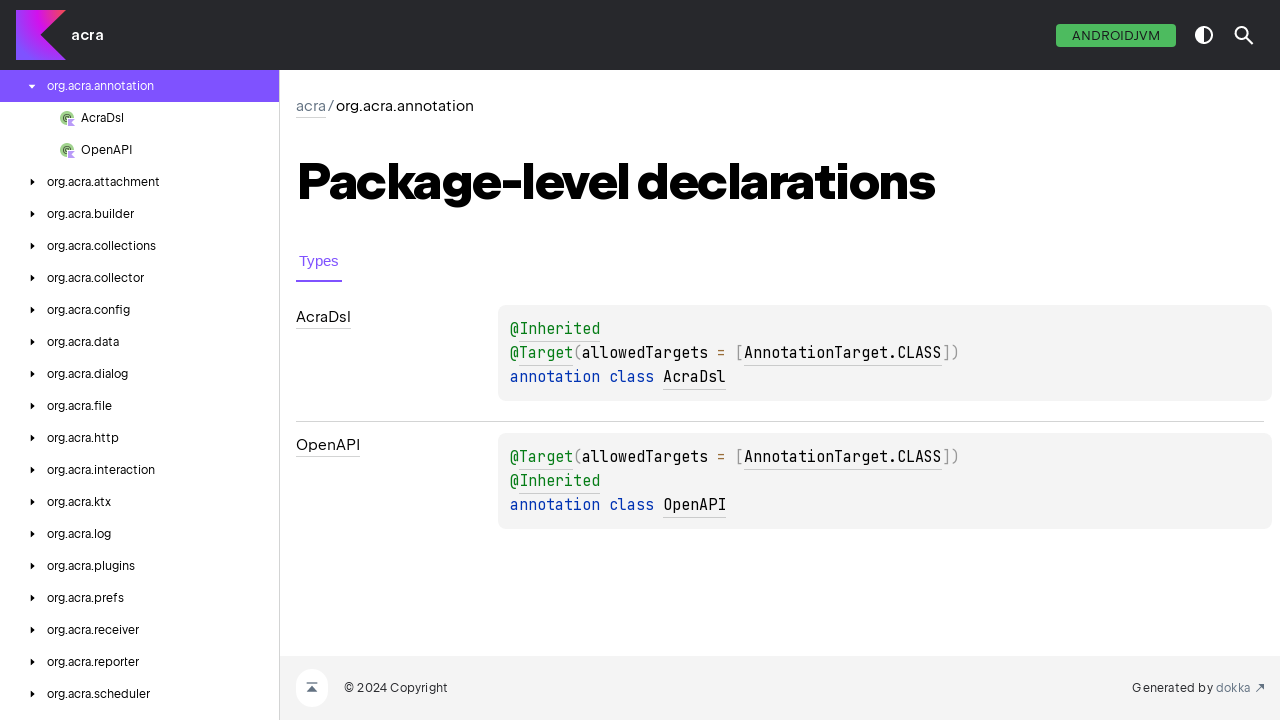

--- FILE ---
content_type: text/html; charset=utf-8
request_url: http://www.acra.ch/javadoc/latest/acra/org.acra.annotation/index.html
body_size: 2050
content:
<!DOCTYPE html>
<html class="no-js">
<head>
    <meta name="viewport" content="width=device-width, initial-scale=1" charset="UTF-8">
    <title>org.acra.annotation</title>
    <link href="../../images/logo-icon.svg" rel="icon" type="image/svg">
    <script>var pathToRoot = "../../";</script>
    <script>document.documentElement.classList.replace("no-js","js");</script>
    <script>const storage = localStorage.getItem("dokka-dark-mode")
    if (storage == null) {
        const osDarkSchemePreferred = window.matchMedia && window.matchMedia('(prefers-color-scheme: dark)').matches
        if (osDarkSchemePreferred === true) {
            document.getElementsByTagName("html")[0].classList.add("theme-dark")
        }
    } else {
        const savedDarkMode = JSON.parse(storage)
        if(savedDarkMode === true) {
            document.getElementsByTagName("html")[0].classList.add("theme-dark")
        }
    }
    </script>
<script type="text/javascript" src="https://unpkg.com/kotlin-playground@1/dist/playground.min.js" async="async"></script>
<script type="text/javascript" src="../../scripts/sourceset_dependencies.js" async="async"></script>
<link href="../../styles/style.css" rel="Stylesheet">
<link href="../../styles/main.css" rel="Stylesheet">
<link href="../../styles/prism.css" rel="Stylesheet">
<link href="../../styles/logo-styles.css" rel="Stylesheet">
<link href="../../styles/font-jb-sans-auto.css" rel="Stylesheet">
<script type="text/javascript" src="../../scripts/clipboard.js" async="async"></script>
<script type="text/javascript" src="../../scripts/navigation-loader.js" async="async"></script>
<script type="text/javascript" src="../../scripts/platform-content-handler.js" async="async"></script>
<script type="text/javascript" src="../../scripts/main.js" defer="defer"></script>
<script type="text/javascript" src="../../scripts/prism.js" async="async"></script>
<script type="text/javascript" src="../../scripts/symbol-parameters-wrapper_deferred.js" defer="defer"></script>
</head>
<body>
    <div class="root">
<nav class="navigation" id="navigation-wrapper">
    <div class="navigation--inner">
        <div class="navigation-title">
            <button class="menu-toggle" id="menu-toggle" type="button">toggle menu</button>
            <div class="library-name">
                    <a class="library-name--link" href="../../index.html">
                            acra
                    </a>
            </div>
            <div class="library-version">
            </div>
        </div>
        <div class="filter-section" id="filter-section">
                <button class="platform-tag platform-selector jvm-like" data-active="" data-filter=":acra-toast:dokkaHtml/release">androidJvm</button>
        </div>
    </div>
    <div class="navigation-controls">
        <button class="navigation-controls--btn navigation-controls--theme" id="theme-toggle-button" type="button">switch theme</button>
        <div class="navigation-controls--btn navigation-controls--search" id="searchBar" role="button">search in API</div>
    </div>
</nav>
        <div id="container">
            <div class="sidebar" id="leftColumn">
                <div class="sidebar--inner" id="sideMenu"></div>
            </div>
            <div id="main">
<div class="main-content" data-page-type="package" id="content" pageIds="acra::org.acra.annotation////PointingToDeclaration//-535716451">
  <div class="breadcrumbs"><a href="../../index.html">acra</a><span class="delimiter">/</span><span class="current">org.acra.annotation</span></div>
  <div class="cover ">
    <h1 class="cover"><span><span>Package-level</span></span> <span><span>declarations</span></span></h1>
  </div>
  <div class="tabbedcontent">
    <div class="tabs-section" tabs-section="tabs-section"><button class="section-tab" data-active="" data-togglable="TYPE">Types</button></div>
    <div class="tabs-section-body">
      <div data-togglable="TYPE">
        <h2 class="">Types</h2>
        <div class="table"><a data-name="-1316811342%2FClasslikes%2F-535716451" anchor-label="AcraDsl" id="-1316811342%2FClasslikes%2F-535716451" data-filterable-set=":acra-toast:dokkaHtml/release"></a>
          <div class="table-row" data-filterable-current=":acra-toast:dokkaHtml/release" data-filterable-set=":acra-toast:dokkaHtml/release">
            <div class="main-subrow keyValue ">
              <div class=""><span class="inline-flex">
                  <div><a href="-acra-dsl/index.html"><span>Acra</span><wbr></wbr><span><span>Dsl</span></span></a></div>
<span class="anchor-wrapper"><span class="anchor-icon" pointing-to="-1316811342%2FClasslikes%2F-535716451"></span>
                    <div class="copy-popup-wrapper "><span class="copy-popup-icon"></span><span>Link copied to clipboard</span></div>
                  </span></span></div>
              <div>
                <div class="title">
                  <div class="platform-hinted " data-platform-hinted="data-platform-hinted"><div class="content sourceset-dependent-content" data-active="" data-togglable=":acra-toast:dokkaHtml/release"><div class="symbol monospace"><div class="block"><div class="block"><span class="token annotation builtin">@</span><a href="https://developer.android.com/reference/kotlin/java/lang/annotation/Inherited.html"><span class="token annotation builtin">Inherited</span></a></div><div class="block"><span class="token annotation builtin">@</span><a href="https://kotlinlang.org/api/latest/jvm/stdlib/kotlin.annotation/-target/index.html"><span class="token annotation builtin">Target</span></a><span class="token punctuation">(</span><span>allowedTargets<span class="token operator"> = </span><span class="token punctuation">[</span><span><a href="https://kotlinlang.org/api/latest/jvm/stdlib/kotlin.annotation/-annotation-target/-c-l-a-s-s/index.html">AnnotationTarget.CLASS</a></span><wbr></wbr><span class="token punctuation">]</span></span><wbr></wbr><span class="token punctuation">)</span></div></div><span class="token keyword">annotation class </span><a href="-acra-dsl/index.html">AcraDsl</a></div></div></div>
                </div>
              </div>
            </div>
          </div>
<a data-name="1526979822%2FClasslikes%2F-535716451" anchor-label="OpenAPI" id="1526979822%2FClasslikes%2F-535716451" data-filterable-set=":acra-toast:dokkaHtml/release"></a>
          <div class="table-row" data-filterable-current=":acra-toast:dokkaHtml/release" data-filterable-set=":acra-toast:dokkaHtml/release">
            <div class="main-subrow keyValue ">
              <div class=""><span class="inline-flex">
                  <div><a href="-open-a-p-i/index.html"><span>Open</span><wbr></wbr><span><span>API</span></span></a></div>
<span class="anchor-wrapper"><span class="anchor-icon" pointing-to="1526979822%2FClasslikes%2F-535716451"></span>
                    <div class="copy-popup-wrapper "><span class="copy-popup-icon"></span><span>Link copied to clipboard</span></div>
                  </span></span></div>
              <div>
                <div class="title">
                  <div class="platform-hinted " data-platform-hinted="data-platform-hinted"><div class="content sourceset-dependent-content" data-active="" data-togglable=":acra-toast:dokkaHtml/release"><div class="symbol monospace"><div class="block"><div class="block"><span class="token annotation builtin">@</span><a href="https://kotlinlang.org/api/latest/jvm/stdlib/kotlin.annotation/-target/index.html"><span class="token annotation builtin">Target</span></a><span class="token punctuation">(</span><span>allowedTargets<span class="token operator"> = </span><span class="token punctuation">[</span><span><a href="https://kotlinlang.org/api/latest/jvm/stdlib/kotlin.annotation/-annotation-target/-c-l-a-s-s/index.html">AnnotationTarget.CLASS</a></span><wbr></wbr><span class="token punctuation">]</span></span><wbr></wbr><span class="token punctuation">)</span></div><div class="block"><span class="token annotation builtin">@</span><a href="https://developer.android.com/reference/kotlin/java/lang/annotation/Inherited.html"><span class="token annotation builtin">Inherited</span></a></div></div><span class="token keyword">annotation class </span><a href="-open-a-p-i/index.html">OpenAPI</a></div></div></div>
                </div>
              </div>
            </div>
          </div>
        </div>
      </div>
    </div>
  </div>
</div>
      <div class="footer">
        <span class="go-to-top-icon"><a href="#content" id="go-to-top-link"></a></span><span>© 2024 Copyright</span><span
                class="pull-right"><span>Generated by </span><a
                href="https://github.com/Kotlin/dokka"><span>dokka</span><span class="padded-icon"></span></a></span>
      </div>
            </div>
        </div>
    </div>
</body>
</html>


--- FILE ---
content_type: text/html; charset=utf-8
request_url: http://www.acra.ch/javadoc/latest/navigation.html
body_size: 9669
content:
<div class="sideMenuPart" id="acra-nav-submenu" pageId="acra::////PointingToDeclaration//-535716451">
  <div class="overview"><span class="navButton" onclick="document.getElementById(&quot;acra-nav-submenu&quot;).classList.toggle(&quot;hidden&quot;);"><span class="navButtonContent"></span></span><a href="index.html"><span><span>acra</span></span></a></div>
  <div class="sideMenuPart" id="acra-nav-submenu-0" pageId="acra::org.acra////PointingToDeclaration//-535716451">
    <div class="overview"><span class="navButton" onclick="document.getElementById(&quot;acra-nav-submenu-0&quot;).classList.toggle(&quot;hidden&quot;);"><span class="navButtonContent"></span></span><a href="acra/org.acra/index.html"><span>org.</span><wbr></wbr><span>acra</span></a></div>
    <div class="sideMenuPart" id="acra-nav-submenu-0-0" pageId="acra::org.acra/ACRA///PointingToDeclaration//-535716451">
      <div class="overview"><a href="acra/org.acra/-a-c-r-a/index.html"><span class="nav-link-grid"><span class="nav-link-child nav-icon object"></span><span class="nav-link-child"><span><span>ACRA</span></span></span></span></a></div>
    </div>
    <div class="sideMenuPart" id="acra-nav-submenu-0-1" pageId="acra::org.acra/ACRAConstants///PointingToDeclaration//-535716451">
      <div class="overview"><a href="acra/org.acra/-a-c-r-a-constants/index.html"><span class="nav-link-grid"><span class="nav-link-child nav-icon object"></span><span class="nav-link-child"><span><span>ACRAConstants</span></span></span></span></a></div>
    </div>
    <div class="sideMenuPart" id="acra-nav-submenu-0-2" pageId="acra::org.acra/ErrorReporter///PointingToDeclaration//-535716451">
      <div class="overview"><a href="acra/org.acra/-error-reporter/index.html"><span class="nav-link-grid"><span class="nav-link-child nav-icon interface-kt"></span><span class="nav-link-child"><span>Error</span><wbr></wbr><span><span>Reporter</span></span></span></span></a></div>
    </div>
    <div class="sideMenuPart" id="acra-nav-submenu-0-3" pageId="acra::org.acra/ReportField///PointingToDeclaration//-535716451">
      <div class="overview"><span class="navButton" onclick="document.getElementById(&quot;acra-nav-submenu-0-3&quot;).classList.toggle(&quot;hidden&quot;);"><span class="navButtonContent"></span></span><a href="acra/org.acra/-report-field/index.html"><span class="nav-link-grid"><span class="nav-link-child nav-icon enum-class-kt"></span><span class="nav-link-child"><span>Report</span><wbr></wbr><span><span>Field</span></span></span></span></a></div>
      <div class="sideMenuPart" id="acra-nav-submenu-0-3-0" pageId="acra::org.acra/ReportField.REPORT_ID///PointingToDeclaration/{&quot;org.jetbrains.dokka.links.EnumEntryDRIExtra&quot;:{&quot;key&quot;:&quot;org.jetbrains.dokka.links.EnumEntryDRIExtra&quot;}}/-535716451">
        <div class="overview"><a href="acra/org.acra/-report-field/-r-e-p-o-r-t_-i-d/index.html"><span class="nav-link-grid"><span class="nav-link-child nav-icon enum-class-kt"></span><span class="nav-link-child"><span><span>REPORT_ID</span></span></span></span></a></div>
      </div>
      <div class="sideMenuPart" id="acra-nav-submenu-0-3-1" pageId="acra::org.acra/ReportField.APP_VERSION_CODE///PointingToDeclaration/{&quot;org.jetbrains.dokka.links.EnumEntryDRIExtra&quot;:{&quot;key&quot;:&quot;org.jetbrains.dokka.links.EnumEntryDRIExtra&quot;}}/-535716451">
        <div class="overview"><a href="acra/org.acra/-report-field/-a-p-p_-v-e-r-s-i-o-n_-c-o-d-e/index.html"><span class="nav-link-grid"><span class="nav-link-child nav-icon enum-class-kt"></span><span class="nav-link-child"><span><span>APP_VERSION_CODE</span></span></span></span></a></div>
      </div>
      <div class="sideMenuPart" id="acra-nav-submenu-0-3-2" pageId="acra::org.acra/ReportField.APP_VERSION_NAME///PointingToDeclaration/{&quot;org.jetbrains.dokka.links.EnumEntryDRIExtra&quot;:{&quot;key&quot;:&quot;org.jetbrains.dokka.links.EnumEntryDRIExtra&quot;}}/-535716451">
        <div class="overview"><a href="acra/org.acra/-report-field/-a-p-p_-v-e-r-s-i-o-n_-n-a-m-e/index.html"><span class="nav-link-grid"><span class="nav-link-child nav-icon enum-class-kt"></span><span class="nav-link-child"><span><span>APP_VERSION_NAME</span></span></span></span></a></div>
      </div>
      <div class="sideMenuPart" id="acra-nav-submenu-0-3-3" pageId="acra::org.acra/ReportField.PACKAGE_NAME///PointingToDeclaration/{&quot;org.jetbrains.dokka.links.EnumEntryDRIExtra&quot;:{&quot;key&quot;:&quot;org.jetbrains.dokka.links.EnumEntryDRIExtra&quot;}}/-535716451">
        <div class="overview"><a href="acra/org.acra/-report-field/-p-a-c-k-a-g-e_-n-a-m-e/index.html"><span class="nav-link-grid"><span class="nav-link-child nav-icon enum-class-kt"></span><span class="nav-link-child"><span><span>PACKAGE_NAME</span></span></span></span></a></div>
      </div>
      <div class="sideMenuPart" id="acra-nav-submenu-0-3-4" pageId="acra::org.acra/ReportField.FILE_PATH///PointingToDeclaration/{&quot;org.jetbrains.dokka.links.EnumEntryDRIExtra&quot;:{&quot;key&quot;:&quot;org.jetbrains.dokka.links.EnumEntryDRIExtra&quot;}}/-535716451">
        <div class="overview"><a href="acra/org.acra/-report-field/-f-i-l-e_-p-a-t-h/index.html"><span class="nav-link-grid"><span class="nav-link-child nav-icon enum-class-kt"></span><span class="nav-link-child"><span><span>FILE_PATH</span></span></span></span></a></div>
      </div>
      <div class="sideMenuPart" id="acra-nav-submenu-0-3-5" pageId="acra::org.acra/ReportField.PHONE_MODEL///PointingToDeclaration/{&quot;org.jetbrains.dokka.links.EnumEntryDRIExtra&quot;:{&quot;key&quot;:&quot;org.jetbrains.dokka.links.EnumEntryDRIExtra&quot;}}/-535716451">
        <div class="overview"><a href="acra/org.acra/-report-field/-p-h-o-n-e_-m-o-d-e-l/index.html"><span class="nav-link-grid"><span class="nav-link-child nav-icon enum-class-kt"></span><span class="nav-link-child"><span><span>PHONE_MODEL</span></span></span></span></a></div>
      </div>
      <div class="sideMenuPart" id="acra-nav-submenu-0-3-6" pageId="acra::org.acra/ReportField.ANDROID_VERSION///PointingToDeclaration/{&quot;org.jetbrains.dokka.links.EnumEntryDRIExtra&quot;:{&quot;key&quot;:&quot;org.jetbrains.dokka.links.EnumEntryDRIExtra&quot;}}/-535716451">
        <div class="overview"><a href="acra/org.acra/-report-field/-a-n-d-r-o-i-d_-v-e-r-s-i-o-n/index.html"><span class="nav-link-grid"><span class="nav-link-child nav-icon enum-class-kt"></span><span class="nav-link-child"><span><span>ANDROID_VERSION</span></span></span></span></a></div>
      </div>
      <div class="sideMenuPart" id="acra-nav-submenu-0-3-7" pageId="acra::org.acra/ReportField.BUILD///PointingToDeclaration/{&quot;org.jetbrains.dokka.links.EnumEntryDRIExtra&quot;:{&quot;key&quot;:&quot;org.jetbrains.dokka.links.EnumEntryDRIExtra&quot;}}/-535716451">
        <div class="overview"><a href="acra/org.acra/-report-field/-b-u-i-l-d/index.html"><span class="nav-link-grid"><span class="nav-link-child nav-icon enum-class-kt"></span><span class="nav-link-child"><span><span>BUILD</span></span></span></span></a></div>
      </div>
      <div class="sideMenuPart" id="acra-nav-submenu-0-3-8" pageId="acra::org.acra/ReportField.BRAND///PointingToDeclaration/{&quot;org.jetbrains.dokka.links.EnumEntryDRIExtra&quot;:{&quot;key&quot;:&quot;org.jetbrains.dokka.links.EnumEntryDRIExtra&quot;}}/-535716451">
        <div class="overview"><a href="acra/org.acra/-report-field/-b-r-a-n-d/index.html"><span class="nav-link-grid"><span class="nav-link-child nav-icon enum-class-kt"></span><span class="nav-link-child"><span><span>BRAND</span></span></span></span></a></div>
      </div>
      <div class="sideMenuPart" id="acra-nav-submenu-0-3-9" pageId="acra::org.acra/ReportField.PRODUCT///PointingToDeclaration/{&quot;org.jetbrains.dokka.links.EnumEntryDRIExtra&quot;:{&quot;key&quot;:&quot;org.jetbrains.dokka.links.EnumEntryDRIExtra&quot;}}/-535716451">
        <div class="overview"><a href="acra/org.acra/-report-field/-p-r-o-d-u-c-t/index.html"><span class="nav-link-grid"><span class="nav-link-child nav-icon enum-class-kt"></span><span class="nav-link-child"><span><span>PRODUCT</span></span></span></span></a></div>
      </div>
      <div class="sideMenuPart" id="acra-nav-submenu-0-3-10" pageId="acra::org.acra/ReportField.TOTAL_MEM_SIZE///PointingToDeclaration/{&quot;org.jetbrains.dokka.links.EnumEntryDRIExtra&quot;:{&quot;key&quot;:&quot;org.jetbrains.dokka.links.EnumEntryDRIExtra&quot;}}/-535716451">
        <div class="overview"><a href="acra/org.acra/-report-field/-t-o-t-a-l_-m-e-m_-s-i-z-e/index.html"><span class="nav-link-grid"><span class="nav-link-child nav-icon enum-class-kt"></span><span class="nav-link-child"><span><span>TOTAL_MEM_SIZE</span></span></span></span></a></div>
      </div>
      <div class="sideMenuPart" id="acra-nav-submenu-0-3-11" pageId="acra::org.acra/ReportField.AVAILABLE_MEM_SIZE///PointingToDeclaration/{&quot;org.jetbrains.dokka.links.EnumEntryDRIExtra&quot;:{&quot;key&quot;:&quot;org.jetbrains.dokka.links.EnumEntryDRIExtra&quot;}}/-535716451">
        <div class="overview"><a href="acra/org.acra/-report-field/-a-v-a-i-l-a-b-l-e_-m-e-m_-s-i-z-e/index.html"><span class="nav-link-grid"><span class="nav-link-child nav-icon enum-class-kt"></span><span class="nav-link-child"><span><span>AVAILABLE_MEM_SIZE</span></span></span></span></a></div>
      </div>
      <div class="sideMenuPart" id="acra-nav-submenu-0-3-12" pageId="acra::org.acra/ReportField.BUILD_CONFIG///PointingToDeclaration/{&quot;org.jetbrains.dokka.links.EnumEntryDRIExtra&quot;:{&quot;key&quot;:&quot;org.jetbrains.dokka.links.EnumEntryDRIExtra&quot;}}/-535716451">
        <div class="overview"><a href="acra/org.acra/-report-field/-b-u-i-l-d_-c-o-n-f-i-g/index.html"><span class="nav-link-grid"><span class="nav-link-child nav-icon enum-class-kt"></span><span class="nav-link-child"><span><span>BUILD_CONFIG</span></span></span></span></a></div>
      </div>
      <div class="sideMenuPart" id="acra-nav-submenu-0-3-13" pageId="acra::org.acra/ReportField.CUSTOM_DATA///PointingToDeclaration/{&quot;org.jetbrains.dokka.links.EnumEntryDRIExtra&quot;:{&quot;key&quot;:&quot;org.jetbrains.dokka.links.EnumEntryDRIExtra&quot;}}/-535716451">
        <div class="overview"><a href="acra/org.acra/-report-field/-c-u-s-t-o-m_-d-a-t-a/index.html"><span class="nav-link-grid"><span class="nav-link-child nav-icon enum-class-kt"></span><span class="nav-link-child"><span><span>CUSTOM_DATA</span></span></span></span></a></div>
      </div>
      <div class="sideMenuPart" id="acra-nav-submenu-0-3-14" pageId="acra::org.acra/ReportField.STACK_TRACE///PointingToDeclaration/{&quot;org.jetbrains.dokka.links.EnumEntryDRIExtra&quot;:{&quot;key&quot;:&quot;org.jetbrains.dokka.links.EnumEntryDRIExtra&quot;}}/-535716451">
        <div class="overview"><a href="acra/org.acra/-report-field/-s-t-a-c-k_-t-r-a-c-e/index.html"><span class="nav-link-grid"><span class="nav-link-child nav-icon enum-class-kt"></span><span class="nav-link-child"><span><span>STACK_TRACE</span></span></span></span></a></div>
      </div>
      <div class="sideMenuPart" id="acra-nav-submenu-0-3-15" pageId="acra::org.acra/ReportField.STACK_TRACE_HASH///PointingToDeclaration/{&quot;org.jetbrains.dokka.links.EnumEntryDRIExtra&quot;:{&quot;key&quot;:&quot;org.jetbrains.dokka.links.EnumEntryDRIExtra&quot;}}/-535716451">
        <div class="overview"><a href="acra/org.acra/-report-field/-s-t-a-c-k_-t-r-a-c-e_-h-a-s-h/index.html"><span class="nav-link-grid"><span class="nav-link-child nav-icon enum-class-kt"></span><span class="nav-link-child"><span><span>STACK_TRACE_HASH</span></span></span></span></a></div>
      </div>
      <div class="sideMenuPart" id="acra-nav-submenu-0-3-16" pageId="acra::org.acra/ReportField.INITIAL_CONFIGURATION///PointingToDeclaration/{&quot;org.jetbrains.dokka.links.EnumEntryDRIExtra&quot;:{&quot;key&quot;:&quot;org.jetbrains.dokka.links.EnumEntryDRIExtra&quot;}}/-535716451">
        <div class="overview"><a href="acra/org.acra/-report-field/-i-n-i-t-i-a-l_-c-o-n-f-i-g-u-r-a-t-i-o-n/index.html"><span class="nav-link-grid"><span class="nav-link-child nav-icon enum-class-kt"></span><span class="nav-link-child"><span><span>INITIAL_CONFIGURATION</span></span></span></span></a></div>
      </div>
      <div class="sideMenuPart" id="acra-nav-submenu-0-3-17" pageId="acra::org.acra/ReportField.CRASH_CONFIGURATION///PointingToDeclaration/{&quot;org.jetbrains.dokka.links.EnumEntryDRIExtra&quot;:{&quot;key&quot;:&quot;org.jetbrains.dokka.links.EnumEntryDRIExtra&quot;}}/-535716451">
        <div class="overview"><a href="acra/org.acra/-report-field/-c-r-a-s-h_-c-o-n-f-i-g-u-r-a-t-i-o-n/index.html"><span class="nav-link-grid"><span class="nav-link-child nav-icon enum-class-kt"></span><span class="nav-link-child"><span><span>CRASH_CONFIGURATION</span></span></span></span></a></div>
      </div>
      <div class="sideMenuPart" id="acra-nav-submenu-0-3-18" pageId="acra::org.acra/ReportField.DISPLAY///PointingToDeclaration/{&quot;org.jetbrains.dokka.links.EnumEntryDRIExtra&quot;:{&quot;key&quot;:&quot;org.jetbrains.dokka.links.EnumEntryDRIExtra&quot;}}/-535716451">
        <div class="overview"><a href="acra/org.acra/-report-field/-d-i-s-p-l-a-y/index.html"><span class="nav-link-grid"><span class="nav-link-child nav-icon enum-class-kt"></span><span class="nav-link-child"><span><span>DISPLAY</span></span></span></span></a></div>
      </div>
      <div class="sideMenuPart" id="acra-nav-submenu-0-3-19" pageId="acra::org.acra/ReportField.USER_COMMENT///PointingToDeclaration/{&quot;org.jetbrains.dokka.links.EnumEntryDRIExtra&quot;:{&quot;key&quot;:&quot;org.jetbrains.dokka.links.EnumEntryDRIExtra&quot;}}/-535716451">
        <div class="overview"><a href="acra/org.acra/-report-field/-u-s-e-r_-c-o-m-m-e-n-t/index.html"><span class="nav-link-grid"><span class="nav-link-child nav-icon enum-class-kt"></span><span class="nav-link-child"><span><span>USER_COMMENT</span></span></span></span></a></div>
      </div>
      <div class="sideMenuPart" id="acra-nav-submenu-0-3-20" pageId="acra::org.acra/ReportField.USER_APP_START_DATE///PointingToDeclaration/{&quot;org.jetbrains.dokka.links.EnumEntryDRIExtra&quot;:{&quot;key&quot;:&quot;org.jetbrains.dokka.links.EnumEntryDRIExtra&quot;}}/-535716451">
        <div class="overview"><a href="acra/org.acra/-report-field/-u-s-e-r_-a-p-p_-s-t-a-r-t_-d-a-t-e/index.html"><span class="nav-link-grid"><span class="nav-link-child nav-icon enum-class-kt"></span><span class="nav-link-child"><span><span>USER_APP_START_DATE</span></span></span></span></a></div>
      </div>
      <div class="sideMenuPart" id="acra-nav-submenu-0-3-21" pageId="acra::org.acra/ReportField.USER_CRASH_DATE///PointingToDeclaration/{&quot;org.jetbrains.dokka.links.EnumEntryDRIExtra&quot;:{&quot;key&quot;:&quot;org.jetbrains.dokka.links.EnumEntryDRIExtra&quot;}}/-535716451">
        <div class="overview"><a href="acra/org.acra/-report-field/-u-s-e-r_-c-r-a-s-h_-d-a-t-e/index.html"><span class="nav-link-grid"><span class="nav-link-child nav-icon enum-class-kt"></span><span class="nav-link-child"><span><span>USER_CRASH_DATE</span></span></span></span></a></div>
      </div>
      <div class="sideMenuPart" id="acra-nav-submenu-0-3-22" pageId="acra::org.acra/ReportField.DUMPSYS_MEMINFO///PointingToDeclaration/{&quot;org.jetbrains.dokka.links.EnumEntryDRIExtra&quot;:{&quot;key&quot;:&quot;org.jetbrains.dokka.links.EnumEntryDRIExtra&quot;}}/-535716451">
        <div class="overview"><a href="acra/org.acra/-report-field/-d-u-m-p-s-y-s_-m-e-m-i-n-f-o/index.html"><span class="nav-link-grid"><span class="nav-link-child nav-icon enum-class-kt"></span><span class="nav-link-child"><span><span>DUMPSYS_MEMINFO</span></span></span></span></a></div>
      </div>
      <div class="sideMenuPart" id="acra-nav-submenu-0-3-23" pageId="acra::org.acra/ReportField.DROPBOX///PointingToDeclaration/{&quot;org.jetbrains.dokka.links.EnumEntryDRIExtra&quot;:{&quot;key&quot;:&quot;org.jetbrains.dokka.links.EnumEntryDRIExtra&quot;}}/-535716451">
        <div class="overview"><a href="acra/org.acra/-report-field/-d-r-o-p-b-o-x/index.html"><span class="nav-link-grid"><span class="nav-link-child nav-icon enum-class-kt"></span><span class="nav-link-child"><span><span>DROPBOX</span></span></span></span></a></div>
      </div>
      <div class="sideMenuPart" id="acra-nav-submenu-0-3-24" pageId="acra::org.acra/ReportField.LOGCAT///PointingToDeclaration/{&quot;org.jetbrains.dokka.links.EnumEntryDRIExtra&quot;:{&quot;key&quot;:&quot;org.jetbrains.dokka.links.EnumEntryDRIExtra&quot;}}/-535716451">
        <div class="overview"><a href="acra/org.acra/-report-field/-l-o-g-c-a-t/index.html"><span class="nav-link-grid"><span class="nav-link-child nav-icon enum-class-kt"></span><span class="nav-link-child"><span><span>LOGCAT</span></span></span></span></a></div>
      </div>
      <div class="sideMenuPart" id="acra-nav-submenu-0-3-25" pageId="acra::org.acra/ReportField.EVENTSLOG///PointingToDeclaration/{&quot;org.jetbrains.dokka.links.EnumEntryDRIExtra&quot;:{&quot;key&quot;:&quot;org.jetbrains.dokka.links.EnumEntryDRIExtra&quot;}}/-535716451">
        <div class="overview"><a href="acra/org.acra/-report-field/-e-v-e-n-t-s-l-o-g/index.html"><span class="nav-link-grid"><span class="nav-link-child nav-icon enum-class-kt"></span><span class="nav-link-child"><span><span>EVENTSLOG</span></span></span></span></a></div>
      </div>
      <div class="sideMenuPart" id="acra-nav-submenu-0-3-26" pageId="acra::org.acra/ReportField.RADIOLOG///PointingToDeclaration/{&quot;org.jetbrains.dokka.links.EnumEntryDRIExtra&quot;:{&quot;key&quot;:&quot;org.jetbrains.dokka.links.EnumEntryDRIExtra&quot;}}/-535716451">
        <div class="overview"><a href="acra/org.acra/-report-field/-r-a-d-i-o-l-o-g/index.html"><span class="nav-link-grid"><span class="nav-link-child nav-icon enum-class-kt"></span><span class="nav-link-child"><span><span>RADIOLOG</span></span></span></span></a></div>
      </div>
      <div class="sideMenuPart" id="acra-nav-submenu-0-3-27" pageId="acra::org.acra/ReportField.IS_SILENT///PointingToDeclaration/{&quot;org.jetbrains.dokka.links.EnumEntryDRIExtra&quot;:{&quot;key&quot;:&quot;org.jetbrains.dokka.links.EnumEntryDRIExtra&quot;}}/-535716451">
        <div class="overview"><a href="acra/org.acra/-report-field/-i-s_-s-i-l-e-n-t/index.html"><span class="nav-link-grid"><span class="nav-link-child nav-icon enum-class-kt"></span><span class="nav-link-child"><span><span>IS_SILENT</span></span></span></span></a></div>
      </div>
      <div class="sideMenuPart" id="acra-nav-submenu-0-3-28" pageId="acra::org.acra/ReportField.DEVICE_ID///PointingToDeclaration/{&quot;org.jetbrains.dokka.links.EnumEntryDRIExtra&quot;:{&quot;key&quot;:&quot;org.jetbrains.dokka.links.EnumEntryDRIExtra&quot;}}/-535716451">
        <div class="overview"><a href="acra/org.acra/-report-field/-d-e-v-i-c-e_-i-d/index.html"><span class="nav-link-grid"><span class="nav-link-child nav-icon enum-class-kt"></span><span class="nav-link-child">
                <strike class="strikethrough"><span><span>DEVICE_ID</span></span></strike>
              </span></span></a></div>
      </div>
      <div class="sideMenuPart" id="acra-nav-submenu-0-3-29" pageId="acra::org.acra/ReportField.INSTALLATION_ID///PointingToDeclaration/{&quot;org.jetbrains.dokka.links.EnumEntryDRIExtra&quot;:{&quot;key&quot;:&quot;org.jetbrains.dokka.links.EnumEntryDRIExtra&quot;}}/-535716451">
        <div class="overview"><a href="acra/org.acra/-report-field/-i-n-s-t-a-l-l-a-t-i-o-n_-i-d/index.html"><span class="nav-link-grid"><span class="nav-link-child nav-icon enum-class-kt"></span><span class="nav-link-child"><span><span>INSTALLATION_ID</span></span></span></span></a></div>
      </div>
      <div class="sideMenuPart" id="acra-nav-submenu-0-3-30" pageId="acra::org.acra/ReportField.USER_EMAIL///PointingToDeclaration/{&quot;org.jetbrains.dokka.links.EnumEntryDRIExtra&quot;:{&quot;key&quot;:&quot;org.jetbrains.dokka.links.EnumEntryDRIExtra&quot;}}/-535716451">
        <div class="overview"><a href="acra/org.acra/-report-field/-u-s-e-r_-e-m-a-i-l/index.html"><span class="nav-link-grid"><span class="nav-link-child nav-icon enum-class-kt"></span><span class="nav-link-child"><span><span>USER_EMAIL</span></span></span></span></a></div>
      </div>
      <div class="sideMenuPart" id="acra-nav-submenu-0-3-31" pageId="acra::org.acra/ReportField.DEVICE_FEATURES///PointingToDeclaration/{&quot;org.jetbrains.dokka.links.EnumEntryDRIExtra&quot;:{&quot;key&quot;:&quot;org.jetbrains.dokka.links.EnumEntryDRIExtra&quot;}}/-535716451">
        <div class="overview"><a href="acra/org.acra/-report-field/-d-e-v-i-c-e_-f-e-a-t-u-r-e-s/index.html"><span class="nav-link-grid"><span class="nav-link-child nav-icon enum-class-kt"></span><span class="nav-link-child"><span><span>DEVICE_FEATURES</span></span></span></span></a></div>
      </div>
      <div class="sideMenuPart" id="acra-nav-submenu-0-3-32" pageId="acra::org.acra/ReportField.ENVIRONMENT///PointingToDeclaration/{&quot;org.jetbrains.dokka.links.EnumEntryDRIExtra&quot;:{&quot;key&quot;:&quot;org.jetbrains.dokka.links.EnumEntryDRIExtra&quot;}}/-535716451">
        <div class="overview"><a href="acra/org.acra/-report-field/-e-n-v-i-r-o-n-m-e-n-t/index.html"><span class="nav-link-grid"><span class="nav-link-child nav-icon enum-class-kt"></span><span class="nav-link-child"><span><span>ENVIRONMENT</span></span></span></span></a></div>
      </div>
      <div class="sideMenuPart" id="acra-nav-submenu-0-3-33" pageId="acra::org.acra/ReportField.SETTINGS_SYSTEM///PointingToDeclaration/{&quot;org.jetbrains.dokka.links.EnumEntryDRIExtra&quot;:{&quot;key&quot;:&quot;org.jetbrains.dokka.links.EnumEntryDRIExtra&quot;}}/-535716451">
        <div class="overview"><a href="acra/org.acra/-report-field/-s-e-t-t-i-n-g-s_-s-y-s-t-e-m/index.html"><span class="nav-link-grid"><span class="nav-link-child nav-icon enum-class-kt"></span><span class="nav-link-child"><span><span>SETTINGS_SYSTEM</span></span></span></span></a></div>
      </div>
      <div class="sideMenuPart" id="acra-nav-submenu-0-3-34" pageId="acra::org.acra/ReportField.SETTINGS_SECURE///PointingToDeclaration/{&quot;org.jetbrains.dokka.links.EnumEntryDRIExtra&quot;:{&quot;key&quot;:&quot;org.jetbrains.dokka.links.EnumEntryDRIExtra&quot;}}/-535716451">
        <div class="overview"><a href="acra/org.acra/-report-field/-s-e-t-t-i-n-g-s_-s-e-c-u-r-e/index.html"><span class="nav-link-grid"><span class="nav-link-child nav-icon enum-class-kt"></span><span class="nav-link-child"><span><span>SETTINGS_SECURE</span></span></span></span></a></div>
      </div>
      <div class="sideMenuPart" id="acra-nav-submenu-0-3-35" pageId="acra::org.acra/ReportField.SETTINGS_GLOBAL///PointingToDeclaration/{&quot;org.jetbrains.dokka.links.EnumEntryDRIExtra&quot;:{&quot;key&quot;:&quot;org.jetbrains.dokka.links.EnumEntryDRIExtra&quot;}}/-535716451">
        <div class="overview"><a href="acra/org.acra/-report-field/-s-e-t-t-i-n-g-s_-g-l-o-b-a-l/index.html"><span class="nav-link-grid"><span class="nav-link-child nav-icon enum-class-kt"></span><span class="nav-link-child"><span><span>SETTINGS_GLOBAL</span></span></span></span></a></div>
      </div>
      <div class="sideMenuPart" id="acra-nav-submenu-0-3-36" pageId="acra::org.acra/ReportField.SHARED_PREFERENCES///PointingToDeclaration/{&quot;org.jetbrains.dokka.links.EnumEntryDRIExtra&quot;:{&quot;key&quot;:&quot;org.jetbrains.dokka.links.EnumEntryDRIExtra&quot;}}/-535716451">
        <div class="overview"><a href="acra/org.acra/-report-field/-s-h-a-r-e-d_-p-r-e-f-e-r-e-n-c-e-s/index.html"><span class="nav-link-grid"><span class="nav-link-child nav-icon enum-class-kt"></span><span class="nav-link-child"><span><span>SHARED_PREFERENCES</span></span></span></span></a></div>
      </div>
      <div class="sideMenuPart" id="acra-nav-submenu-0-3-37" pageId="acra::org.acra/ReportField.APPLICATION_LOG///PointingToDeclaration/{&quot;org.jetbrains.dokka.links.EnumEntryDRIExtra&quot;:{&quot;key&quot;:&quot;org.jetbrains.dokka.links.EnumEntryDRIExtra&quot;}}/-535716451">
        <div class="overview"><a href="acra/org.acra/-report-field/-a-p-p-l-i-c-a-t-i-o-n_-l-o-g/index.html"><span class="nav-link-grid"><span class="nav-link-child nav-icon enum-class-kt"></span><span class="nav-link-child"><span><span>APPLICATION_LOG</span></span></span></span></a></div>
      </div>
      <div class="sideMenuPart" id="acra-nav-submenu-0-3-38" pageId="acra::org.acra/ReportField.MEDIA_CODEC_LIST///PointingToDeclaration/{&quot;org.jetbrains.dokka.links.EnumEntryDRIExtra&quot;:{&quot;key&quot;:&quot;org.jetbrains.dokka.links.EnumEntryDRIExtra&quot;}}/-535716451">
        <div class="overview"><a href="acra/org.acra/-report-field/-m-e-d-i-a_-c-o-d-e-c_-l-i-s-t/index.html"><span class="nav-link-grid"><span class="nav-link-child nav-icon enum-class-kt"></span><span class="nav-link-child"><span><span>MEDIA_CODEC_LIST</span></span></span></span></a></div>
      </div>
      <div class="sideMenuPart" id="acra-nav-submenu-0-3-39" pageId="acra::org.acra/ReportField.THREAD_DETAILS///PointingToDeclaration/{&quot;org.jetbrains.dokka.links.EnumEntryDRIExtra&quot;:{&quot;key&quot;:&quot;org.jetbrains.dokka.links.EnumEntryDRIExtra&quot;}}/-535716451">
        <div class="overview"><a href="acra/org.acra/-report-field/-t-h-r-e-a-d_-d-e-t-a-i-l-s/index.html"><span class="nav-link-grid"><span class="nav-link-child nav-icon enum-class-kt"></span><span class="nav-link-child"><span><span>THREAD_DETAILS</span></span></span></span></a></div>
      </div>
      <div class="sideMenuPart" id="acra-nav-submenu-0-3-40" pageId="acra::org.acra/ReportField.USER_IP///PointingToDeclaration/{&quot;org.jetbrains.dokka.links.EnumEntryDRIExtra&quot;:{&quot;key&quot;:&quot;org.jetbrains.dokka.links.EnumEntryDRIExtra&quot;}}/-535716451">
        <div class="overview"><a href="acra/org.acra/-report-field/-u-s-e-r_-i-p/index.html"><span class="nav-link-grid"><span class="nav-link-child nav-icon enum-class-kt"></span><span class="nav-link-child"><span><span>USER_IP</span></span></span></span></a></div>
      </div>
    </div>
  </div>
  <div class="sideMenuPart" id="acra-nav-submenu-1" pageId="acra::org.acra.annotation////PointingToDeclaration//-535716451">
    <div class="overview"><span class="navButton" onclick="document.getElementById(&quot;acra-nav-submenu-1&quot;).classList.toggle(&quot;hidden&quot;);"><span class="navButtonContent"></span></span><a href="acra/org.acra.annotation/index.html"><span>org.</span><wbr></wbr><span>acra.</span><wbr></wbr><span>annotation</span></a></div>
    <div class="sideMenuPart" id="acra-nav-submenu-1-0" pageId="acra::org.acra.annotation/AcraDsl///PointingToDeclaration//-535716451">
      <div class="overview"><a href="acra/org.acra.annotation/-acra-dsl/index.html"><span class="nav-link-grid"><span class="nav-link-child nav-icon annotation-class-kt"></span><span class="nav-link-child"><span>Acra</span><wbr></wbr><span><span>Dsl</span></span></span></span></a></div>
    </div>
    <div class="sideMenuPart" id="acra-nav-submenu-1-1" pageId="acra::org.acra.annotation/OpenAPI///PointingToDeclaration//-535716451">
      <div class="overview"><a href="acra/org.acra.annotation/-open-a-p-i/index.html"><span class="nav-link-grid"><span class="nav-link-child nav-icon annotation-class-kt"></span><span class="nav-link-child"><span>Open</span><wbr></wbr><span><span>API</span></span></span></span></a></div>
    </div>
  </div>
  <div class="sideMenuPart" id="acra-nav-submenu-2" pageId="acra::org.acra.attachment////PointingToDeclaration//-535716451">
    <div class="overview"><span class="navButton" onclick="document.getElementById(&quot;acra-nav-submenu-2&quot;).classList.toggle(&quot;hidden&quot;);"><span class="navButtonContent"></span></span><a href="acra/org.acra.attachment/index.html"><span>org.</span><wbr></wbr><span>acra.</span><wbr></wbr><span>attachment</span></a></div>
    <div class="sideMenuPart" id="acra-nav-submenu-2-0" pageId="acra::org.acra.attachment/AcraContentProvider///PointingToDeclaration//-535716451">
      <div class="overview"><span class="navButton" onclick="document.getElementById(&quot;acra-nav-submenu-2-0&quot;).classList.toggle(&quot;hidden&quot;);"><span class="navButtonContent"></span></span><a href="acra/org.acra.attachment/-acra-content-provider/index.html"><span class="nav-link-grid"><span class="nav-link-child nav-icon class-kt"></span><span class="nav-link-child"><span>Acra</span><wbr></wbr><span>Content</span><wbr></wbr><span><span>Provider</span></span></span></span></a></div>
      <div class="sideMenuPart" id="acra-nav-submenu-2-0-0" pageId="acra::org.acra.attachment/AcraContentProvider.Companion///PointingToDeclaration//-535716451">
        <div class="overview"><a href="acra/org.acra.attachment/-acra-content-provider/-companion/index.html"><span class="nav-link-grid"><span class="nav-link-child nav-icon object"></span><span class="nav-link-child"><span><span>Companion</span></span></span></span></a></div>
      </div>
    </div>
    <div class="sideMenuPart" id="acra-nav-submenu-2-1" pageId="acra::org.acra.attachment/AttachmentUriProvider///PointingToDeclaration//-535716451">
      <div class="overview"><a href="acra/org.acra.attachment/-attachment-uri-provider/index.html"><span class="nav-link-grid"><span class="nav-link-child nav-icon interface-kt"></span><span class="nav-link-child"><span>Attachment</span><wbr></wbr><span>Uri</span><wbr></wbr><span><span>Provider</span></span></span></span></a></div>
    </div>
    <div class="sideMenuPart" id="acra-nav-submenu-2-2" pageId="acra::org.acra.attachment/DefaultAttachmentProvider///PointingToDeclaration//-535716451">
      <div class="overview"><a href="acra/org.acra.attachment/-default-attachment-provider/index.html"><span class="nav-link-grid"><span class="nav-link-child nav-icon class-kt"></span><span class="nav-link-child"><span>Default</span><wbr></wbr><span>Attachment</span><wbr></wbr><span><span>Provider</span></span></span></span></a></div>
    </div>
  </div>
  <div class="sideMenuPart" id="acra-nav-submenu-3" pageId="acra::org.acra.builder////PointingToDeclaration//-535716451">
    <div class="overview"><span class="navButton" onclick="document.getElementById(&quot;acra-nav-submenu-3&quot;).classList.toggle(&quot;hidden&quot;);"><span class="navButtonContent"></span></span><a href="acra/org.acra.builder/index.html"><span>org.</span><wbr></wbr><span>acra.</span><wbr></wbr><span>builder</span></a></div>
    <div class="sideMenuPart" id="acra-nav-submenu-3-0" pageId="acra::org.acra.builder/LastActivityManager///PointingToDeclaration//-535716451">
      <div class="overview"><a href="acra/org.acra.builder/-last-activity-manager/index.html"><span class="nav-link-grid"><span class="nav-link-child nav-icon class-kt"></span><span class="nav-link-child"><span>Last</span><wbr></wbr><span>Activity</span><wbr></wbr><span><span>Manager</span></span></span></span></a></div>
    </div>
    <div class="sideMenuPart" id="acra-nav-submenu-3-1" pageId="acra::org.acra.builder/ReportBuilder///PointingToDeclaration//-535716451">
      <div class="overview"><a href="acra/org.acra.builder/-report-builder/index.html"><span class="nav-link-grid"><span class="nav-link-child nav-icon class-kt"></span><span class="nav-link-child"><span>Report</span><wbr></wbr><span><span>Builder</span></span></span></span></a></div>
    </div>
    <div class="sideMenuPart" id="acra-nav-submenu-3-2" pageId="acra::org.acra.builder/ReportExecutor///PointingToDeclaration//-535716451">
      <div class="overview"><a href="acra/org.acra.builder/-report-executor/index.html"><span class="nav-link-grid"><span class="nav-link-child nav-icon class-kt"></span><span class="nav-link-child"><span>Report</span><wbr></wbr><span><span>Executor</span></span></span></span></a></div>
    </div>
  </div>
  <div class="sideMenuPart" id="acra-nav-submenu-4" pageId="acra::org.acra.collections////PointingToDeclaration//-535716451">
    <div class="overview"><span class="navButton" onclick="document.getElementById(&quot;acra-nav-submenu-4&quot;).classList.toggle(&quot;hidden&quot;);"><span class="navButtonContent"></span></span><a href="acra/org.acra.collections/index.html"><span>org.</span><wbr></wbr><span>acra.</span><wbr></wbr><span><span>collections</span></span></a></div>
    <div class="sideMenuPart" id="acra-nav-submenu-4-0" pageId="acra::org.acra.collections/WeakStack///PointingToDeclaration//-535716451">
      <div class="overview"><a href="acra/org.acra.collections/-weak-stack/index.html"><span class="nav-link-grid"><span class="nav-link-child nav-icon class-kt"></span><span class="nav-link-child"><span>Weak</span><wbr></wbr><span><span>Stack</span></span></span></span></a></div>
    </div>
  </div>
  <div class="sideMenuPart" id="acra-nav-submenu-5" pageId="acra::org.acra.collector////PointingToDeclaration//-535716451">
    <div class="overview"><span class="navButton" onclick="document.getElementById(&quot;acra-nav-submenu-5&quot;).classList.toggle(&quot;hidden&quot;);"><span class="navButtonContent"></span></span><a href="acra/org.acra.collector/index.html"><span>org.</span><wbr></wbr><span>acra.</span><wbr></wbr><span>collector</span></a></div>
    <div class="sideMenuPart" id="acra-nav-submenu-5-0" pageId="acra::org.acra.collector/ApplicationStartupCollector///PointingToDeclaration//-535716451">
      <div class="overview"><a href="acra/org.acra.collector/-application-startup-collector/index.html"><span class="nav-link-grid"><span class="nav-link-child nav-icon interface-kt"></span><span class="nav-link-child"><span>Application</span><wbr></wbr><span>Startup</span><wbr></wbr><span><span>Collector</span></span></span></span></a></div>
    </div>
    <div class="sideMenuPart" id="acra-nav-submenu-5-1" pageId="acra::org.acra.collector/BaseReportFieldCollector///PointingToDeclaration//-535716451">
      <div class="overview"><a href="acra/org.acra.collector/-base-report-field-collector/index.html"><span class="nav-link-grid"><span class="nav-link-child nav-icon abstract-class-kt"></span><span class="nav-link-child"><span>Base</span><wbr></wbr><span>Report</span><wbr></wbr><span>Field</span><wbr></wbr><span><span>Collector</span></span></span></span></a></div>
    </div>
    <div class="sideMenuPart" id="acra-nav-submenu-5-2" pageId="acra::org.acra.collector/Collector///PointingToDeclaration//-535716451">
      <div class="overview"><span class="navButton" onclick="document.getElementById(&quot;acra-nav-submenu-5-2&quot;).classList.toggle(&quot;hidden&quot;);"><span class="navButtonContent"></span></span><a href="acra/org.acra.collector/-collector/index.html"><span class="nav-link-grid"><span class="nav-link-child nav-icon interface-kt"></span><span class="nav-link-child"><span><span>Collector</span></span></span></span></a></div>
      <div class="sideMenuPart" id="acra-nav-submenu-5-2-0" pageId="acra::org.acra.collector/Collector.Order///PointingToDeclaration//-535716451">
        <div class="overview"><span class="navButton" onclick="document.getElementById(&quot;acra-nav-submenu-5-2-0&quot;).classList.toggle(&quot;hidden&quot;);"><span class="navButtonContent"></span></span><a href="acra/org.acra.collector/-collector/-order/index.html"><span class="nav-link-grid"><span class="nav-link-child nav-icon enum-class-kt"></span><span class="nav-link-child"><span><span>Order</span></span></span></span></a></div>
        <div class="sideMenuPart" id="acra-nav-submenu-5-2-0-0" pageId="acra::org.acra.collector/Collector.Order.FIRST///PointingToDeclaration/{&quot;org.jetbrains.dokka.links.EnumEntryDRIExtra&quot;:{&quot;key&quot;:&quot;org.jetbrains.dokka.links.EnumEntryDRIExtra&quot;}}/-535716451">
          <div class="overview"><a href="acra/org.acra.collector/-collector/-order/-f-i-r-s-t/index.html"><span class="nav-link-grid"><span class="nav-link-child nav-icon enum-class-kt"></span><span class="nav-link-child"><span><span>FIRST</span></span></span></span></a></div>
        </div>
        <div class="sideMenuPart" id="acra-nav-submenu-5-2-0-1" pageId="acra::org.acra.collector/Collector.Order.EARLY///PointingToDeclaration/{&quot;org.jetbrains.dokka.links.EnumEntryDRIExtra&quot;:{&quot;key&quot;:&quot;org.jetbrains.dokka.links.EnumEntryDRIExtra&quot;}}/-535716451">
          <div class="overview"><a href="acra/org.acra.collector/-collector/-order/-e-a-r-l-y/index.html"><span class="nav-link-grid"><span class="nav-link-child nav-icon enum-class-kt"></span><span class="nav-link-child"><span><span>EARLY</span></span></span></span></a></div>
        </div>
        <div class="sideMenuPart" id="acra-nav-submenu-5-2-0-2" pageId="acra::org.acra.collector/Collector.Order.NORMAL///PointingToDeclaration/{&quot;org.jetbrains.dokka.links.EnumEntryDRIExtra&quot;:{&quot;key&quot;:&quot;org.jetbrains.dokka.links.EnumEntryDRIExtra&quot;}}/-535716451">
          <div class="overview"><a href="acra/org.acra.collector/-collector/-order/-n-o-r-m-a-l/index.html"><span class="nav-link-grid"><span class="nav-link-child nav-icon enum-class-kt"></span><span class="nav-link-child"><span><span>NORMAL</span></span></span></span></a></div>
        </div>
        <div class="sideMenuPart" id="acra-nav-submenu-5-2-0-3" pageId="acra::org.acra.collector/Collector.Order.LATE///PointingToDeclaration/{&quot;org.jetbrains.dokka.links.EnumEntryDRIExtra&quot;:{&quot;key&quot;:&quot;org.jetbrains.dokka.links.EnumEntryDRIExtra&quot;}}/-535716451">
          <div class="overview"><a href="acra/org.acra.collector/-collector/-order/-l-a-t-e/index.html"><span class="nav-link-grid"><span class="nav-link-child nav-icon enum-class-kt"></span><span class="nav-link-child"><span><span>LATE</span></span></span></span></a></div>
        </div>
        <div class="sideMenuPart" id="acra-nav-submenu-5-2-0-4" pageId="acra::org.acra.collector/Collector.Order.LAST///PointingToDeclaration/{&quot;org.jetbrains.dokka.links.EnumEntryDRIExtra&quot;:{&quot;key&quot;:&quot;org.jetbrains.dokka.links.EnumEntryDRIExtra&quot;}}/-535716451">
          <div class="overview"><a href="acra/org.acra.collector/-collector/-order/-l-a-s-t/index.html"><span class="nav-link-grid"><span class="nav-link-child nav-icon enum-class-kt"></span><span class="nav-link-child"><span><span>LAST</span></span></span></span></a></div>
        </div>
      </div>
    </div>
    <div class="sideMenuPart" id="acra-nav-submenu-5-3" pageId="acra::org.acra.collector/CollectorException///PointingToDeclaration//-535716451">
      <div class="overview"><a href="acra/org.acra.collector/-collector-exception/index.html"><span class="nav-link-grid"><span class="nav-link-child nav-icon exception-class"></span><span class="nav-link-child"><span>Collector</span><wbr></wbr><span><span>Exception</span></span></span></span></a></div>
    </div>
    <div class="sideMenuPart" id="acra-nav-submenu-5-4" pageId="acra::org.acra.collector/ConfigurationCollector///PointingToDeclaration//-535716451">
      <div class="overview"><span class="navButton" onclick="document.getElementById(&quot;acra-nav-submenu-5-4&quot;).classList.toggle(&quot;hidden&quot;);"><span class="navButtonContent"></span></span><a href="acra/org.acra.collector/-configuration-collector/index.html"><span class="nav-link-grid"><span class="nav-link-child nav-icon class-kt"></span><span class="nav-link-child"><span>Configuration</span><wbr></wbr><span><span>Collector</span></span></span></span></a></div>
      <div class="sideMenuPart" id="acra-nav-submenu-5-4-0" pageId="acra::org.acra.collector/ConfigurationCollector.Companion///PointingToDeclaration//-535716451">
        <div class="overview"><a href="acra/org.acra.collector/-configuration-collector/-companion/index.html"><span class="nav-link-grid"><span class="nav-link-child nav-icon object"></span><span class="nav-link-child"><span><span>Companion</span></span></span></span></a></div>
      </div>
      <div class="sideMenuPart" id="acra-nav-submenu-5-4-1" pageId="acra::org.acra.collector/ConfigurationCollector.Prefix///PointingToDeclaration//-535716451">
        <div class="overview"><span class="navButton" onclick="document.getElementById(&quot;acra-nav-submenu-5-4-1&quot;).classList.toggle(&quot;hidden&quot;);"><span class="navButtonContent"></span></span><a href="acra/org.acra.collector/-configuration-collector/-prefix/index.html"><span class="nav-link-grid"><span class="nav-link-child nav-icon enum-class-kt"></span><span class="nav-link-child"><span><span>Prefix</span></span></span></span></a></div>
        <div class="sideMenuPart" id="acra-nav-submenu-5-4-1-0" pageId="acra::org.acra.collector/ConfigurationCollector.Prefix.UI_MODE///PointingToDeclaration/{&quot;org.jetbrains.dokka.links.EnumEntryDRIExtra&quot;:{&quot;key&quot;:&quot;org.jetbrains.dokka.links.EnumEntryDRIExtra&quot;}}/-535716451">
          <div class="overview"><a href="acra/org.acra.collector/-configuration-collector/-prefix/-u-i_-m-o-d-e/index.html"><span class="nav-link-grid"><span class="nav-link-child nav-icon enum-class-kt"></span><span class="nav-link-child"><span><span>UI_MODE</span></span></span></span></a></div>
        </div>
        <div class="sideMenuPart" id="acra-nav-submenu-5-4-1-1" pageId="acra::org.acra.collector/ConfigurationCollector.Prefix.TOUCHSCREEN///PointingToDeclaration/{&quot;org.jetbrains.dokka.links.EnumEntryDRIExtra&quot;:{&quot;key&quot;:&quot;org.jetbrains.dokka.links.EnumEntryDRIExtra&quot;}}/-535716451">
          <div class="overview"><a href="acra/org.acra.collector/-configuration-collector/-prefix/-t-o-u-c-h-s-c-r-e-e-n/index.html"><span class="nav-link-grid"><span class="nav-link-child nav-icon enum-class-kt"></span><span class="nav-link-child"><span><span>TOUCHSCREEN</span></span></span></span></a></div>
        </div>
        <div class="sideMenuPart" id="acra-nav-submenu-5-4-1-2" pageId="acra::org.acra.collector/ConfigurationCollector.Prefix.SCREENLAYOUT///PointingToDeclaration/{&quot;org.jetbrains.dokka.links.EnumEntryDRIExtra&quot;:{&quot;key&quot;:&quot;org.jetbrains.dokka.links.EnumEntryDRIExtra&quot;}}/-535716451">
          <div class="overview"><a href="acra/org.acra.collector/-configuration-collector/-prefix/-s-c-r-e-e-n-l-a-y-o-u-t/index.html"><span class="nav-link-grid"><span class="nav-link-child nav-icon enum-class-kt"></span><span class="nav-link-child"><span><span>SCREENLAYOUT</span></span></span></span></a></div>
        </div>
        <div class="sideMenuPart" id="acra-nav-submenu-5-4-1-3" pageId="acra::org.acra.collector/ConfigurationCollector.Prefix.ORIENTATION///PointingToDeclaration/{&quot;org.jetbrains.dokka.links.EnumEntryDRIExtra&quot;:{&quot;key&quot;:&quot;org.jetbrains.dokka.links.EnumEntryDRIExtra&quot;}}/-535716451">
          <div class="overview"><a href="acra/org.acra.collector/-configuration-collector/-prefix/-o-r-i-e-n-t-a-t-i-o-n/index.html"><span class="nav-link-grid"><span class="nav-link-child nav-icon enum-class-kt"></span><span class="nav-link-child"><span><span>ORIENTATION</span></span></span></span></a></div>
        </div>
        <div class="sideMenuPart" id="acra-nav-submenu-5-4-1-4" pageId="acra::org.acra.collector/ConfigurationCollector.Prefix.NAVIGATIONHIDDEN///PointingToDeclaration/{&quot;org.jetbrains.dokka.links.EnumEntryDRIExtra&quot;:{&quot;key&quot;:&quot;org.jetbrains.dokka.links.EnumEntryDRIExtra&quot;}}/-535716451">
          <div class="overview"><a href="acra/org.acra.collector/-configuration-collector/-prefix/-n-a-v-i-g-a-t-i-o-n-h-i-d-d-e-n/index.html"><span class="nav-link-grid"><span class="nav-link-child nav-icon enum-class-kt"></span><span class="nav-link-child"><span><span>NAVIGATIONHIDDEN</span></span></span></span></a></div>
        </div>
        <div class="sideMenuPart" id="acra-nav-submenu-5-4-1-5" pageId="acra::org.acra.collector/ConfigurationCollector.Prefix.NAVIGATION///PointingToDeclaration/{&quot;org.jetbrains.dokka.links.EnumEntryDRIExtra&quot;:{&quot;key&quot;:&quot;org.jetbrains.dokka.links.EnumEntryDRIExtra&quot;}}/-535716451">
          <div class="overview"><a href="acra/org.acra.collector/-configuration-collector/-prefix/-n-a-v-i-g-a-t-i-o-n/index.html"><span class="nav-link-grid"><span class="nav-link-child nav-icon enum-class-kt"></span><span class="nav-link-child"><span><span>NAVIGATION</span></span></span></span></a></div>
        </div>
        <div class="sideMenuPart" id="acra-nav-submenu-5-4-1-6" pageId="acra::org.acra.collector/ConfigurationCollector.Prefix.KEYBOARDHIDDEN///PointingToDeclaration/{&quot;org.jetbrains.dokka.links.EnumEntryDRIExtra&quot;:{&quot;key&quot;:&quot;org.jetbrains.dokka.links.EnumEntryDRIExtra&quot;}}/-535716451">
          <div class="overview"><a href="acra/org.acra.collector/-configuration-collector/-prefix/-k-e-y-b-o-a-r-d-h-i-d-d-e-n/index.html"><span class="nav-link-grid"><span class="nav-link-child nav-icon enum-class-kt"></span><span class="nav-link-child"><span><span>KEYBOARDHIDDEN</span></span></span></span></a></div>
        </div>
        <div class="sideMenuPart" id="acra-nav-submenu-5-4-1-7" pageId="acra::org.acra.collector/ConfigurationCollector.Prefix.KEYBOARD///PointingToDeclaration/{&quot;org.jetbrains.dokka.links.EnumEntryDRIExtra&quot;:{&quot;key&quot;:&quot;org.jetbrains.dokka.links.EnumEntryDRIExtra&quot;}}/-535716451">
          <div class="overview"><a href="acra/org.acra.collector/-configuration-collector/-prefix/-k-e-y-b-o-a-r-d/index.html"><span class="nav-link-grid"><span class="nav-link-child nav-icon enum-class-kt"></span><span class="nav-link-child"><span><span>KEYBOARD</span></span></span></span></a></div>
        </div>
        <div class="sideMenuPart" id="acra-nav-submenu-5-4-1-8" pageId="acra::org.acra.collector/ConfigurationCollector.Prefix.HARDKEYBOARDHIDDEN///PointingToDeclaration/{&quot;org.jetbrains.dokka.links.EnumEntryDRIExtra&quot;:{&quot;key&quot;:&quot;org.jetbrains.dokka.links.EnumEntryDRIExtra&quot;}}/-535716451">
          <div class="overview"><a href="acra/org.acra.collector/-configuration-collector/-prefix/-h-a-r-d-k-e-y-b-o-a-r-d-h-i-d-d-e-n/index.html"><span class="nav-link-grid"><span class="nav-link-child nav-icon enum-class-kt"></span><span class="nav-link-child"><span><span>HARDKEYBOARDHIDDEN</span></span></span></span></a></div>
        </div>
      </div>
    </div>
    <div class="sideMenuPart" id="acra-nav-submenu-5-5" pageId="acra::org.acra.collector/CustomDataCollector///PointingToDeclaration//-535716451">
      <div class="overview"><a href="acra/org.acra.collector/-custom-data-collector/index.html"><span class="nav-link-grid"><span class="nav-link-child nav-icon class-kt"></span><span class="nav-link-child"><span>Custom</span><wbr></wbr><span>Data</span><wbr></wbr><span><span>Collector</span></span></span></span></a></div>
    </div>
    <div class="sideMenuPart" id="acra-nav-submenu-5-6" pageId="acra::org.acra.collector/DeviceFeaturesCollector///PointingToDeclaration//-535716451">
      <div class="overview"><a href="acra/org.acra.collector/-device-features-collector/index.html"><span class="nav-link-grid"><span class="nav-link-child nav-icon class-kt"></span><span class="nav-link-child"><span>Device</span><wbr></wbr><span>Features</span><wbr></wbr><span><span>Collector</span></span></span></span></a></div>
    </div>
    <div class="sideMenuPart" id="acra-nav-submenu-5-7" pageId="acra::org.acra.collector/DeviceIdCollector///PointingToDeclaration//-535716451">
      <div class="overview"><a href="acra/org.acra.collector/-device-id-collector/index.html"><span class="nav-link-grid"><span class="nav-link-child nav-icon class-kt"></span><span class="nav-link-child"><span>Device</span><wbr></wbr><span>Id</span><wbr></wbr><span><span>Collector</span></span></span></span></a></div>
    </div>
    <div class="sideMenuPart" id="acra-nav-submenu-5-8" pageId="acra::org.acra.collector/DisplayManagerCollector///PointingToDeclaration//-535716451">
      <div class="overview"><a href="acra/org.acra.collector/-display-manager-collector/index.html"><span class="nav-link-grid"><span class="nav-link-child nav-icon class-kt"></span><span class="nav-link-child"><span>Display</span><wbr></wbr><span>Manager</span><wbr></wbr><span><span>Collector</span></span></span></span></a></div>
    </div>
    <div class="sideMenuPart" id="acra-nav-submenu-5-9" pageId="acra::org.acra.collector/DropBoxCollector///PointingToDeclaration//-535716451">
      <div class="overview"><span class="navButton" onclick="document.getElementById(&quot;acra-nav-submenu-5-9&quot;).classList.toggle(&quot;hidden&quot;);"><span class="navButtonContent"></span></span><a href="acra/org.acra.collector/-drop-box-collector/index.html"><span class="nav-link-grid"><span class="nav-link-child nav-icon class-kt"></span><span class="nav-link-child"><span>Drop</span><wbr></wbr><span>Box</span><wbr></wbr><span><span>Collector</span></span></span></span></a></div>
      <div class="sideMenuPart" id="acra-nav-submenu-5-9-0" pageId="acra::org.acra.collector/DropBoxCollector.Companion///PointingToDeclaration//-535716451">
        <div class="overview"><a href="acra/org.acra.collector/-drop-box-collector/-companion/index.html"><span class="nav-link-grid"><span class="nav-link-child nav-icon object"></span><span class="nav-link-child"><span><span>Companion</span></span></span></span></a></div>
      </div>
    </div>
    <div class="sideMenuPart" id="acra-nav-submenu-5-10" pageId="acra::org.acra.collector/LogCatCollector///PointingToDeclaration//-535716451">
      <div class="overview"><span class="navButton" onclick="document.getElementById(&quot;acra-nav-submenu-5-10&quot;).classList.toggle(&quot;hidden&quot;);"><span class="navButtonContent"></span></span><a href="acra/org.acra.collector/-log-cat-collector/index.html"><span class="nav-link-grid"><span class="nav-link-child nav-icon class-kt"></span><span class="nav-link-child"><span>Log</span><wbr></wbr><span>Cat</span><wbr></wbr><span><span>Collector</span></span></span></span></a></div>
      <div class="sideMenuPart" id="acra-nav-submenu-5-10-0" pageId="acra::org.acra.collector/LogCatCollector.Companion///PointingToDeclaration//-535716451">
        <div class="overview"><a href="acra/org.acra.collector/-log-cat-collector/-companion/index.html"><span class="nav-link-grid"><span class="nav-link-child nav-icon object"></span><span class="nav-link-child"><span><span>Companion</span></span></span></span></a></div>
      </div>
    </div>
    <div class="sideMenuPart" id="acra-nav-submenu-5-11" pageId="acra::org.acra.collector/LogFileCollector///PointingToDeclaration//-535716451">
      <div class="overview"><a href="acra/org.acra.collector/-log-file-collector/index.html"><span class="nav-link-grid"><span class="nav-link-child nav-icon class-kt"></span><span class="nav-link-child"><span>Log</span><wbr></wbr><span>File</span><wbr></wbr><span><span>Collector</span></span></span></span></a></div>
    </div>
    <div class="sideMenuPart" id="acra-nav-submenu-5-12" pageId="acra::org.acra.collector/MediaCodecListCollector///PointingToDeclaration//-535716451">
      <div class="overview"><span class="navButton" onclick="document.getElementById(&quot;acra-nav-submenu-5-12&quot;).classList.toggle(&quot;hidden&quot;);"><span class="navButtonContent"></span></span><a href="acra/org.acra.collector/-media-codec-list-collector/index.html"><span class="nav-link-grid"><span class="nav-link-child nav-icon class-kt"></span><span class="nav-link-child"><span>Media</span><wbr></wbr><span>Codec</span><wbr></wbr><span>List</span><wbr></wbr><span><span>Collector</span></span></span></span></a></div>
      <div class="sideMenuPart" id="acra-nav-submenu-5-12-0" pageId="acra::org.acra.collector/MediaCodecListCollector.Companion///PointingToDeclaration//-535716451">
        <div class="overview"><a href="acra/org.acra.collector/-media-codec-list-collector/-companion/index.html"><span class="nav-link-grid"><span class="nav-link-child nav-icon object"></span><span class="nav-link-child"><span><span>Companion</span></span></span></span></a></div>
      </div>
    </div>
    <div class="sideMenuPart" id="acra-nav-submenu-5-13" pageId="acra::org.acra.collector/MemoryInfoCollector///PointingToDeclaration//-535716451">
      <div class="overview"><a href="acra/org.acra.collector/-memory-info-collector/index.html"><span class="nav-link-grid"><span class="nav-link-child nav-icon class-kt"></span><span class="nav-link-child"><span>Memory</span><wbr></wbr><span>Info</span><wbr></wbr><span><span>Collector</span></span></span></span></a></div>
    </div>
    <div class="sideMenuPart" id="acra-nav-submenu-5-14" pageId="acra::org.acra.collector/PackageManagerCollector///PointingToDeclaration//-535716451">
      <div class="overview"><a href="acra/org.acra.collector/-package-manager-collector/index.html"><span class="nav-link-grid"><span class="nav-link-child nav-icon class-kt"></span><span class="nav-link-child"><span>Package</span><wbr></wbr><span>Manager</span><wbr></wbr><span><span>Collector</span></span></span></span></a></div>
    </div>
    <div class="sideMenuPart" id="acra-nav-submenu-5-15" pageId="acra::org.acra.collector/ReflectionCollector///PointingToDeclaration//-535716451">
      <div class="overview"><span class="navButton" onclick="document.getElementById(&quot;acra-nav-submenu-5-15&quot;).classList.toggle(&quot;hidden&quot;);"><span class="navButtonContent"></span></span><a href="acra/org.acra.collector/-reflection-collector/index.html"><span class="nav-link-grid"><span class="nav-link-child nav-icon class-kt"></span><span class="nav-link-child"><span>Reflection</span><wbr></wbr><span><span>Collector</span></span></span></span></a></div>
      <div class="sideMenuPart" id="acra-nav-submenu-5-15-0" pageId="acra::org.acra.collector/ReflectionCollector.Companion///PointingToDeclaration//-535716451">
        <div class="overview"><a href="acra/org.acra.collector/-reflection-collector/-companion/index.html"><span class="nav-link-grid"><span class="nav-link-child nav-icon object"></span><span class="nav-link-child"><span><span>Companion</span></span></span></span></a></div>
      </div>
    </div>
    <div class="sideMenuPart" id="acra-nav-submenu-5-16" pageId="acra::org.acra.collector/SettingsCollector///PointingToDeclaration//-535716451">
      <div class="overview"><span class="navButton" onclick="document.getElementById(&quot;acra-nav-submenu-5-16&quot;).classList.toggle(&quot;hidden&quot;);"><span class="navButtonContent"></span></span><a href="acra/org.acra.collector/-settings-collector/index.html"><span class="nav-link-grid"><span class="nav-link-child nav-icon class-kt"></span><span class="nav-link-child"><span>Settings</span><wbr></wbr><span><span>Collector</span></span></span></span></a></div>
      <div class="sideMenuPart" id="acra-nav-submenu-5-16-0" pageId="acra::org.acra.collector/SettingsCollector.Companion///PointingToDeclaration//-535716451">
        <div class="overview"><a href="acra/org.acra.collector/-settings-collector/-companion/index.html"><span class="nav-link-grid"><span class="nav-link-child nav-icon object"></span><span class="nav-link-child"><span><span>Companion</span></span></span></span></a></div>
      </div>
    </div>
    <div class="sideMenuPart" id="acra-nav-submenu-5-17" pageId="acra::org.acra.collector/SharedPreferencesCollector///PointingToDeclaration//-535716451">
      <div class="overview"><a href="acra/org.acra.collector/-shared-preferences-collector/index.html"><span class="nav-link-grid"><span class="nav-link-child nav-icon class-kt"></span><span class="nav-link-child"><span>Shared</span><wbr></wbr><span>Preferences</span><wbr></wbr><span><span>Collector</span></span></span></span></a></div>
    </div>
    <div class="sideMenuPart" id="acra-nav-submenu-5-18" pageId="acra::org.acra.collector/SimpleValuesCollector///PointingToDeclaration//-535716451">
      <div class="overview"><span class="navButton" onclick="document.getElementById(&quot;acra-nav-submenu-5-18&quot;).classList.toggle(&quot;hidden&quot;);"><span class="navButtonContent"></span></span><a href="acra/org.acra.collector/-simple-values-collector/index.html"><span class="nav-link-grid"><span class="nav-link-child nav-icon class-kt"></span><span class="nav-link-child"><span>Simple</span><wbr></wbr><span>Values</span><wbr></wbr><span><span>Collector</span></span></span></span></a></div>
      <div class="sideMenuPart" id="acra-nav-submenu-5-18-0" pageId="acra::org.acra.collector/SimpleValuesCollector.Companion///PointingToDeclaration//-535716451">
        <div class="overview"><a href="acra/org.acra.collector/-simple-values-collector/-companion/index.html"><span class="nav-link-grid"><span class="nav-link-child nav-icon object"></span><span class="nav-link-child"><span><span>Companion</span></span></span></span></a></div>
      </div>
    </div>
    <div class="sideMenuPart" id="acra-nav-submenu-5-19" pageId="acra::org.acra.collector/StacktraceCollector///PointingToDeclaration//-535716451">
      <div class="overview"><a href="acra/org.acra.collector/-stacktrace-collector/index.html"><span class="nav-link-grid"><span class="nav-link-child nav-icon class-kt"></span><span class="nav-link-child"><span>Stacktrace</span><wbr></wbr><span><span>Collector</span></span></span></span></a></div>
    </div>
    <div class="sideMenuPart" id="acra-nav-submenu-5-20" pageId="acra::org.acra.collector/ThreadCollector///PointingToDeclaration//-535716451">
      <div class="overview"><a href="acra/org.acra.collector/-thread-collector/index.html"><span class="nav-link-grid"><span class="nav-link-child nav-icon class-kt"></span><span class="nav-link-child"><span>Thread</span><wbr></wbr><span><span>Collector</span></span></span></span></a></div>
    </div>
    <div class="sideMenuPart" id="acra-nav-submenu-5-21" pageId="acra::org.acra.collector/TimeCollector///PointingToDeclaration//-535716451">
      <div class="overview"><a href="acra/org.acra.collector/-time-collector/index.html"><span class="nav-link-grid"><span class="nav-link-child nav-icon class-kt"></span><span class="nav-link-child"><span>Time</span><wbr></wbr><span><span>Collector</span></span></span></span></a></div>
    </div>
  </div>
  <div class="sideMenuPart" id="acra-nav-submenu-6" pageId="acra::org.acra.config////PointingToDeclaration//-535716451">
    <div class="overview"><span class="navButton" onclick="document.getElementById(&quot;acra-nav-submenu-6&quot;).classList.toggle(&quot;hidden&quot;);"><span class="navButtonContent"></span></span><a href="acra/org.acra.config/index.html"><span>org.</span><wbr></wbr><span>acra.</span><wbr></wbr><span>config</span></a></div>
    <div class="sideMenuPart" id="acra-nav-submenu-6-0" pageId="acra::org.acra.config//coreConfiguration/#kotlin.Function1[org.acra.config.CoreConfigurationBuilder,kotlin.Unit]/PointingToDeclaration//-535716451">
      <div class="overview"><a href="acra/org.acra.config/[android-jvm]core-configuration.html"><span class="nav-link-grid"><span class="nav-link-child nav-icon function"></span><span class="nav-link-child"><span>[android</span><wbr></wbr><span>Jvm]core</span><wbr></wbr><span><span>Configuration()</span></span></span></span></a></div>
    </div>
    <div class="sideMenuPart" id="acra-nav-submenu-6-1" pageId="acra::org.acra.config/CoreConfigurationBuilder///PointingToDeclaration//-535716451">
      <div class="overview"><a href="acra/org.acra.config/[android-jvm]-core-configuration-builder/index.html"><span class="nav-link-grid"><span class="nav-link-child nav-icon class-kt"></span><span class="nav-link-child"><span>[android</span><wbr></wbr><span>Jvm]Core</span><wbr></wbr><span>Configuration</span><wbr></wbr><span><span>Builder</span></span></span></span></a></div>
    </div>
    <div class="sideMenuPart" id="acra-nav-submenu-6-2" pageId="acra::org.acra.config//dialogConfiguration/#kotlin.Function1[org.acra.config.DialogConfigurationBuilder,kotlin.Unit]/PointingToDeclaration//-535716451">
      <div class="overview"><a href="acra/org.acra.config/[android-jvm]dialog-configuration.html"><span class="nav-link-grid"><span class="nav-link-child nav-icon function"></span><span class="nav-link-child"><span>[android</span><wbr></wbr><span>Jvm]dialog</span><wbr></wbr><span><span>Configuration()</span></span></span></span></a></div>
    </div>
    <div class="sideMenuPart" id="acra-nav-submenu-6-3" pageId="acra::org.acra.config/DialogConfigurationBuilder///PointingToDeclaration//-535716451">
      <div class="overview"><a href="acra/org.acra.config/[android-jvm]-dialog-configuration-builder/index.html"><span class="nav-link-grid"><span class="nav-link-child nav-icon class-kt"></span><span class="nav-link-child"><span>[android</span><wbr></wbr><span>Jvm]Dialog</span><wbr></wbr><span>Configuration</span><wbr></wbr><span><span>Builder</span></span></span></span></a></div>
    </div>
    <div class="sideMenuPart" id="acra-nav-submenu-6-4" pageId="acra::org.acra.config//httpSenderConfiguration/#kotlin.Function1[org.acra.config.HttpSenderConfigurationBuilder,kotlin.Unit]/PointingToDeclaration//-535716451">
      <div class="overview"><a href="acra/org.acra.config/[android-jvm]http-sender-configuration.html"><span class="nav-link-grid"><span class="nav-link-child nav-icon function"></span><span class="nav-link-child"><span>[android</span><wbr></wbr><span>Jvm]http</span><wbr></wbr><span>Sender</span><wbr></wbr><span><span>Configuration()</span></span></span></span></a></div>
    </div>
    <div class="sideMenuPart" id="acra-nav-submenu-6-5" pageId="acra::org.acra.config/HttpSenderConfigurationBuilder///PointingToDeclaration//-535716451">
      <div class="overview"><a href="acra/org.acra.config/[android-jvm]-http-sender-configuration-builder/index.html"><span class="nav-link-grid"><span class="nav-link-child nav-icon class-kt"></span><span class="nav-link-child"><span>[android</span><wbr></wbr><span>Jvm]Http</span><wbr></wbr><span>Sender</span><wbr></wbr><span>Configuration</span><wbr></wbr><span><span>Builder</span></span></span></span></a></div>
    </div>
    <div class="sideMenuPart" id="acra-nav-submenu-6-6" pageId="acra::org.acra.config//limiterConfiguration/#kotlin.Function1[org.acra.config.LimiterConfigurationBuilder,kotlin.Unit]/PointingToDeclaration//-535716451">
      <div class="overview"><a href="acra/org.acra.config/[android-jvm]limiter-configuration.html"><span class="nav-link-grid"><span class="nav-link-child nav-icon function"></span><span class="nav-link-child"><span>[android</span><wbr></wbr><span>Jvm]limiter</span><wbr></wbr><span><span>Configuration()</span></span></span></span></a></div>
    </div>
    <div class="sideMenuPart" id="acra-nav-submenu-6-7" pageId="acra::org.acra.config/LimiterConfigurationBuilder///PointingToDeclaration//-535716451">
      <div class="overview"><a href="acra/org.acra.config/[android-jvm]-limiter-configuration-builder/index.html"><span class="nav-link-grid"><span class="nav-link-child nav-icon class-kt"></span><span class="nav-link-child"><span>[android</span><wbr></wbr><span>Jvm]Limiter</span><wbr></wbr><span>Configuration</span><wbr></wbr><span><span>Builder</span></span></span></span></a></div>
    </div>
    <div class="sideMenuPart" id="acra-nav-submenu-6-8" pageId="acra::org.acra.config//mailSenderConfiguration/#kotlin.Function1[org.acra.config.MailSenderConfigurationBuilder,kotlin.Unit]/PointingToDeclaration//-535716451">
      <div class="overview"><a href="acra/org.acra.config/[android-jvm]mail-sender-configuration.html"><span class="nav-link-grid"><span class="nav-link-child nav-icon function"></span><span class="nav-link-child"><span>[android</span><wbr></wbr><span>Jvm]mail</span><wbr></wbr><span>Sender</span><wbr></wbr><span><span>Configuration()</span></span></span></span></a></div>
    </div>
    <div class="sideMenuPart" id="acra-nav-submenu-6-9" pageId="acra::org.acra.config/MailSenderConfigurationBuilder///PointingToDeclaration//-535716451">
      <div class="overview"><a href="acra/org.acra.config/[android-jvm]-mail-sender-configuration-builder/index.html"><span class="nav-link-grid"><span class="nav-link-child nav-icon class-kt"></span><span class="nav-link-child"><span>[android</span><wbr></wbr><span>Jvm]Mail</span><wbr></wbr><span>Sender</span><wbr></wbr><span>Configuration</span><wbr></wbr><span><span>Builder</span></span></span></span></a></div>
    </div>
    <div class="sideMenuPart" id="acra-nav-submenu-6-10" pageId="acra::org.acra.config//notificationConfiguration/#kotlin.Function1[org.acra.config.NotificationConfigurationBuilder,kotlin.Unit]/PointingToDeclaration//-535716451">
      <div class="overview"><a href="acra/org.acra.config/[android-jvm]notification-configuration.html"><span class="nav-link-grid"><span class="nav-link-child nav-icon function"></span><span class="nav-link-child"><span>[android</span><wbr></wbr><span>Jvm]notification</span><wbr></wbr><span><span>Configuration()</span></span></span></span></a></div>
    </div>
    <div class="sideMenuPart" id="acra-nav-submenu-6-11" pageId="acra::org.acra.config/NotificationConfigurationBuilder///PointingToDeclaration//-535716451">
      <div class="overview"><a href="acra/org.acra.config/[android-jvm]-notification-configuration-builder/index.html"><span class="nav-link-grid"><span class="nav-link-child nav-icon class-kt"></span><span class="nav-link-child"><span>[android</span><wbr></wbr><span>Jvm]Notification</span><wbr></wbr><span>Configuration</span><wbr></wbr><span><span>Builder</span></span></span></span></a></div>
    </div>
    <div class="sideMenuPart" id="acra-nav-submenu-6-12" pageId="acra::org.acra.config//schedulerConfiguration/#kotlin.Function1[org.acra.config.SchedulerConfigurationBuilder,kotlin.Unit]/PointingToDeclaration//-535716451">
      <div class="overview"><a href="acra/org.acra.config/[android-jvm]scheduler-configuration.html"><span class="nav-link-grid"><span class="nav-link-child nav-icon function"></span><span class="nav-link-child"><span>[android</span><wbr></wbr><span>Jvm]scheduler</span><wbr></wbr><span><span>Configuration()</span></span></span></span></a></div>
    </div>
    <div class="sideMenuPart" id="acra-nav-submenu-6-13" pageId="acra::org.acra.config/SchedulerConfigurationBuilder///PointingToDeclaration//-535716451">
      <div class="overview"><a href="acra/org.acra.config/[android-jvm]-scheduler-configuration-builder/index.html"><span class="nav-link-grid"><span class="nav-link-child nav-icon class-kt"></span><span class="nav-link-child"><span>[android</span><wbr></wbr><span>Jvm]Scheduler</span><wbr></wbr><span>Configuration</span><wbr></wbr><span><span>Builder</span></span></span></span></a></div>
    </div>
    <div class="sideMenuPart" id="acra-nav-submenu-6-14" pageId="acra::org.acra.config//toastConfiguration/#kotlin.Function1[org.acra.config.ToastConfigurationBuilder,kotlin.Unit]/PointingToDeclaration//-535716451">
      <div class="overview"><a href="acra/org.acra.config/[android-jvm]toast-configuration.html"><span class="nav-link-grid"><span class="nav-link-child nav-icon function"></span><span class="nav-link-child"><span>[android</span><wbr></wbr><span>Jvm]toast</span><wbr></wbr><span><span>Configuration()</span></span></span></span></a></div>
    </div>
    <div class="sideMenuPart" id="acra-nav-submenu-6-15" pageId="acra::org.acra.config/ToastConfigurationBuilder///PointingToDeclaration//-535716451">
      <div class="overview"><a href="acra/org.acra.config/[android-jvm]-toast-configuration-builder/index.html"><span class="nav-link-grid"><span class="nav-link-child nav-icon class-kt"></span><span class="nav-link-child"><span>[android</span><wbr></wbr><span>Jvm]Toast</span><wbr></wbr><span>Configuration</span><wbr></wbr><span><span>Builder</span></span></span></span></a></div>
    </div>
    <div class="sideMenuPart" id="acra-nav-submenu-6-16" pageId="acra::org.acra.config/ACRAConfigurationException///PointingToDeclaration//-535716451">
      <div class="overview"><span class="navButton" onclick="document.getElementById(&quot;acra-nav-submenu-6-16&quot;).classList.toggle(&quot;hidden&quot;);"><span class="navButtonContent"></span></span><a href="acra/org.acra.config/-a-c-r-a-configuration-exception/index.html"><span class="nav-link-grid"><span class="nav-link-child nav-icon exception-class"></span><span class="nav-link-child"><span>ACRAConfiguration</span><wbr></wbr><span><span>Exception</span></span></span></span></a></div>
      <div class="sideMenuPart" id="acra-nav-submenu-6-16-0" pageId="acra::org.acra.config/ACRAConfigurationException.Companion///PointingToDeclaration//-535716451">
        <div class="overview"><a href="acra/org.acra.config/-a-c-r-a-configuration-exception/-companion/index.html"><span class="nav-link-grid"><span class="nav-link-child nav-icon object"></span><span class="nav-link-child"><span><span>Companion</span></span></span></span></a></div>
      </div>
    </div>
    <div class="sideMenuPart" id="acra-nav-submenu-6-17" pageId="acra::org.acra.config/ClassValidator///PointingToDeclaration//-535716451">
      <div class="overview"><a href="acra/org.acra.config/-class-validator/index.html"><span class="nav-link-grid"><span class="nav-link-child nav-icon object"></span><span class="nav-link-child"><span>Class</span><wbr></wbr><span><span>Validator</span></span></span></span></a></div>
    </div>
    <div class="sideMenuPart" id="acra-nav-submenu-6-18" pageId="acra::org.acra.config/Configuration///PointingToDeclaration//-535716451">
      <div class="overview"><a href="acra/org.acra.config/-configuration/index.html"><span class="nav-link-grid"><span class="nav-link-child nav-icon interface-kt"></span><span class="nav-link-child"><span><span>Configuration</span></span></span></span></a></div>
    </div>
    <div class="sideMenuPart" id="acra-nav-submenu-6-19" pageId="acra::org.acra.config/ConfigurationBuilder///PointingToDeclaration//-535716451">
      <div class="overview"><a href="acra/org.acra.config/-configuration-builder/index.html"><span class="nav-link-grid"><span class="nav-link-child nav-icon interface-kt"></span><span class="nav-link-child"><span>Configuration</span><wbr></wbr><span><span>Builder</span></span></span></span></a></div>
    </div>
    <div class="sideMenuPart" id="acra-nav-submenu-6-20" pageId="acra::org.acra.config/ConfigurationBuilderFactory///PointingToDeclaration//-535716451">
      <div class="overview"><a href="acra/org.acra.config/-configuration-builder-factory/index.html"><span class="nav-link-grid"><span class="nav-link-child nav-icon interface-kt"></span><span class="nav-link-child"><span>Configuration</span><wbr></wbr><span>Builder</span><wbr></wbr><span><span>Factory</span></span></span></span></a></div>
    </div>
    <div class="sideMenuPart" id="acra-nav-submenu-6-21" pageId="acra::org.acra.config/CoreConfiguration///PointingToDeclaration//-535716451">
      <div class="overview"><a href="acra/org.acra.config/-core-configuration/index.html"><span class="nav-link-grid"><span class="nav-link-child nav-icon class-kt"></span><span class="nav-link-child"><span>Core</span><wbr></wbr><span><span>Configuration</span></span></span></span></a></div>
    </div>
    <div class="sideMenuPart" id="acra-nav-submenu-6-22" pageId="acra::org.acra.config/DefaultRetryPolicy///PointingToDeclaration//-535716451">
      <div class="overview"><a href="acra/org.acra.config/-default-retry-policy/index.html"><span class="nav-link-grid"><span class="nav-link-child nav-icon class-kt"></span><span class="nav-link-child"><span>Default</span><wbr></wbr><span>Retry</span><wbr></wbr><span><span>Policy</span></span></span></span></a></div>
    </div>
    <div class="sideMenuPart" id="acra-nav-submenu-6-23" pageId="acra::org.acra.config//dialog/org.acra.config.CoreConfigurationBuilder#kotlin.Function1[[Error type: Unresolved type for DialogConfigurationBuilder],kotlin.Unit]/PointingToDeclaration//-535716451">
      <div class="overview"><a href="acra/org.acra.config/dialog.html"><span class="nav-link-grid"><span class="nav-link-child nav-icon function"></span><span class="nav-link-child"><span><span>dialog()</span></span></span></span></a></div>
    </div>
    <div class="sideMenuPart" id="acra-nav-submenu-6-24" pageId="acra::org.acra.config/DialogConfiguration///PointingToDeclaration//-535716451">
      <div class="overview"><a href="acra/org.acra.config/-dialog-configuration/index.html"><span class="nav-link-grid"><span class="nav-link-child nav-icon class-kt"></span><span class="nav-link-child"><span>Dialog</span><wbr></wbr><span><span>Configuration</span></span></span></span></a></div>
    </div>
    <div class="sideMenuPart" id="acra-nav-submenu-6-25" pageId="acra::org.acra.config//findPluginConfiguration/org.acra.config.CoreConfiguration#/PointingToDeclaration//-535716451">
      <div class="overview"><a href="acra/org.acra.config/find-plugin-configuration.html"><span class="nav-link-grid"><span class="nav-link-child nav-icon function"></span><span class="nav-link-child"><span>find</span><wbr></wbr><span>Plugin</span><wbr></wbr><span><span>Configuration()</span></span></span></span></a></div>
    </div>
    <div class="sideMenuPart" id="acra-nav-submenu-6-26" pageId="acra::org.acra.config//getPluginConfiguration/org.acra.config.CoreConfiguration#/PointingToDeclaration//-535716451">
      <div class="overview"><a href="acra/org.acra.config/get-plugin-configuration.html"><span class="nav-link-grid"><span class="nav-link-child nav-icon function"></span><span class="nav-link-child"><span>get</span><wbr></wbr><span>Plugin</span><wbr></wbr><span><span>Configuration()</span></span></span></span></a></div>
    </div>
    <div class="sideMenuPart" id="acra-nav-submenu-6-27" pageId="acra::org.acra.config//httpSender/org.acra.config.CoreConfigurationBuilder#kotlin.Function1[[Error type: Unresolved type for HttpSenderConfigurationBuilder],kotlin.Unit]/PointingToDeclaration//-535716451">
      <div class="overview"><a href="acra/org.acra.config/http-sender.html"><span class="nav-link-grid"><span class="nav-link-child nav-icon function"></span><span class="nav-link-child"><span>http</span><wbr></wbr><span><span>Sender()</span></span></span></span></a></div>
    </div>
    <div class="sideMenuPart" id="acra-nav-submenu-6-28" pageId="acra::org.acra.config/HttpSenderConfiguration///PointingToDeclaration//-535716451">
      <div class="overview"><a href="acra/org.acra.config/-http-sender-configuration/index.html"><span class="nav-link-grid"><span class="nav-link-child nav-icon class-kt"></span><span class="nav-link-child"><span>Http</span><wbr></wbr><span>Sender</span><wbr></wbr><span><span>Configuration</span></span></span></span></a></div>
    </div>
    <div class="sideMenuPart" id="acra-nav-submenu-6-29" pageId="acra::org.acra.config//limiter/org.acra.config.CoreConfigurationBuilder#kotlin.Function1[[Error type: Unresolved type for LimiterConfigurationBuilder],kotlin.Unit]/PointingToDeclaration//-535716451">
      <div class="overview"><a href="acra/org.acra.config/limiter.html"><span class="nav-link-grid"><span class="nav-link-child nav-icon function"></span><span class="nav-link-child"><span><span>limiter()</span></span></span></span></a></div>
    </div>
    <div class="sideMenuPart" id="acra-nav-submenu-6-30" pageId="acra::org.acra.config/LimiterConfiguration///PointingToDeclaration//-535716451">
      <div class="overview"><a href="acra/org.acra.config/-limiter-configuration/index.html"><span class="nav-link-grid"><span class="nav-link-child nav-icon class-kt"></span><span class="nav-link-child"><span>Limiter</span><wbr></wbr><span><span>Configuration</span></span></span></span></a></div>
    </div>
    <div class="sideMenuPart" id="acra-nav-submenu-6-31" pageId="acra::org.acra.config/LimiterData///PointingToDeclaration//-535716451">
      <div class="overview"><span class="navButton" onclick="document.getElementById(&quot;acra-nav-submenu-6-31&quot;).classList.toggle(&quot;hidden&quot;);"><span class="navButtonContent"></span></span><a href="acra/org.acra.config/-limiter-data/index.html"><span class="nav-link-grid"><span class="nav-link-child nav-icon class-kt"></span><span class="nav-link-child"><span>Limiter</span><wbr></wbr><span><span>Data</span></span></span></span></a></div>
      <div class="sideMenuPart" id="acra-nav-submenu-6-31-0" pageId="acra::org.acra.config/LimiterData.Companion///PointingToDeclaration//-535716451">
        <div class="overview"><a href="acra/org.acra.config/-limiter-data/-companion/index.html"><span class="nav-link-grid"><span class="nav-link-child nav-icon object"></span><span class="nav-link-child"><span><span>Companion</span></span></span></span></a></div>
      </div>
      <div class="sideMenuPart" id="acra-nav-submenu-6-31-1" pageId="acra::org.acra.config/LimiterData.ReportMetadata///PointingToDeclaration//-535716451">
        <div class="overview"><span class="navButton" onclick="document.getElementById(&quot;acra-nav-submenu-6-31-1&quot;).classList.toggle(&quot;hidden&quot;);"><span class="navButtonContent"></span></span><a href="acra/org.acra.config/-limiter-data/-report-metadata/index.html"><span class="nav-link-grid"><span class="nav-link-child nav-icon class-kt"></span><span class="nav-link-child"><span>Report</span><wbr></wbr><span><span>Metadata</span></span></span></span></a></div>
        <div class="sideMenuPart" id="acra-nav-submenu-6-31-1-0" pageId="acra::org.acra.config/LimiterData.ReportMetadata.Companion///PointingToDeclaration//-535716451">
          <div class="overview"><a href="acra/org.acra.config/-limiter-data/-report-metadata/-companion/index.html"><span class="nav-link-grid"><span class="nav-link-child nav-icon object"></span><span class="nav-link-child"><span><span>Companion</span></span></span></span></a></div>
        </div>
      </div>
    </div>
    <div class="sideMenuPart" id="acra-nav-submenu-6-32" pageId="acra::org.acra.config/LimitingReportAdministrator///PointingToDeclaration//-535716451">
      <div class="overview"><a href="acra/org.acra.config/-limiting-report-administrator/index.html"><span class="nav-link-grid"><span class="nav-link-child nav-icon class-kt"></span><span class="nav-link-child"><span>Limiting</span><wbr></wbr><span>Report</span><wbr></wbr><span><span>Administrator</span></span></span></span></a></div>
    </div>
    <div class="sideMenuPart" id="acra-nav-submenu-6-33" pageId="acra::org.acra.config//mailSender/org.acra.config.CoreConfigurationBuilder#kotlin.Function1[[Error type: Unresolved type for MailSenderConfigurationBuilder],kotlin.Unit]/PointingToDeclaration//-535716451">
      <div class="overview"><a href="acra/org.acra.config/mail-sender.html"><span class="nav-link-grid"><span class="nav-link-child nav-icon function"></span><span class="nav-link-child"><span>mail</span><wbr></wbr><span><span>Sender()</span></span></span></span></a></div>
    </div>
    <div class="sideMenuPart" id="acra-nav-submenu-6-34" pageId="acra::org.acra.config/MailSenderConfiguration///PointingToDeclaration//-535716451">
      <div class="overview"><a href="acra/org.acra.config/-mail-sender-configuration/index.html"><span class="nav-link-grid"><span class="nav-link-child nav-icon class-kt"></span><span class="nav-link-child"><span>Mail</span><wbr></wbr><span>Sender</span><wbr></wbr><span><span>Configuration</span></span></span></span></a></div>
    </div>
    <div class="sideMenuPart" id="acra-nav-submenu-6-35" pageId="acra::org.acra.config//notification/org.acra.config.CoreConfigurationBuilder#kotlin.Function1[[Error type: Unresolved type for NotificationConfigurationBuilder],kotlin.Unit]/PointingToDeclaration//-535716451">
      <div class="overview"><a href="acra/org.acra.config/notification.html"><span class="nav-link-grid"><span class="nav-link-child nav-icon function"></span><span class="nav-link-child"><span><span>notification()</span></span></span></span></a></div>
    </div>
    <div class="sideMenuPart" id="acra-nav-submenu-6-36" pageId="acra::org.acra.config/NotificationConfiguration///PointingToDeclaration//-535716451">
      <div class="overview"><a href="acra/org.acra.config/-notification-configuration/index.html"><span class="nav-link-grid"><span class="nav-link-child nav-icon class-kt"></span><span class="nav-link-child"><span>Notification</span><wbr></wbr><span><span>Configuration</span></span></span></span></a></div>
    </div>
    <div class="sideMenuPart" id="acra-nav-submenu-6-37" pageId="acra::org.acra.config/ReportingAdministrator///PointingToDeclaration//-535716451">
      <div class="overview"><a href="acra/org.acra.config/-reporting-administrator/index.html"><span class="nav-link-grid"><span class="nav-link-child nav-icon interface-kt"></span><span class="nav-link-child"><span>Reporting</span><wbr></wbr><span><span>Administrator</span></span></span></span></a></div>
    </div>
    <div class="sideMenuPart" id="acra-nav-submenu-6-38" pageId="acra::org.acra.config/RetryPolicy///PointingToDeclaration//-535716451">
      <div class="overview"><span class="navButton" onclick="document.getElementById(&quot;acra-nav-submenu-6-38&quot;).classList.toggle(&quot;hidden&quot;);"><span class="navButtonContent"></span></span><a href="acra/org.acra.config/-retry-policy/index.html"><span class="nav-link-grid"><span class="nav-link-child nav-icon interface-kt"></span><span class="nav-link-child"><span>Retry</span><wbr></wbr><span><span>Policy</span></span></span></span></a></div>
      <div class="sideMenuPart" id="acra-nav-submenu-6-38-0" pageId="acra::org.acra.config/RetryPolicy.FailedSender///PointingToDeclaration//-535716451">
        <div class="overview"><a href="acra/org.acra.config/-retry-policy/-failed-sender/index.html"><span class="nav-link-grid"><span class="nav-link-child nav-icon class-kt"></span><span class="nav-link-child"><span>Failed</span><wbr></wbr><span><span>Sender</span></span></span></span></a></div>
      </div>
    </div>
    <div class="sideMenuPart" id="acra-nav-submenu-6-39" pageId="acra::org.acra.config//scheduler/org.acra.config.CoreConfigurationBuilder#kotlin.Function1[[Error type: Unresolved type for SchedulerConfigurationBuilder],kotlin.Unit]/PointingToDeclaration//-535716451">
      <div class="overview"><a href="acra/org.acra.config/scheduler.html"><span class="nav-link-grid"><span class="nav-link-child nav-icon function"></span><span class="nav-link-child"><span><span>scheduler()</span></span></span></span></a></div>
    </div>
    <div class="sideMenuPart" id="acra-nav-submenu-6-40" pageId="acra::org.acra.config/SchedulerConfiguration///PointingToDeclaration//-535716451">
      <div class="overview"><a href="acra/org.acra.config/-scheduler-configuration/index.html"><span class="nav-link-grid"><span class="nav-link-child nav-icon class-kt"></span><span class="nav-link-child"><span>Scheduler</span><wbr></wbr><span><span>Configuration</span></span></span></span></a></div>
    </div>
    <div class="sideMenuPart" id="acra-nav-submenu-6-41" pageId="acra::org.acra.config//toast/org.acra.config.CoreConfigurationBuilder#kotlin.Function1[[Error type: Unresolved type for ToastConfigurationBuilder],kotlin.Unit]/PointingToDeclaration//-535716451">
      <div class="overview"><a href="acra/org.acra.config/toast.html"><span class="nav-link-grid"><span class="nav-link-child nav-icon function"></span><span class="nav-link-child"><span><span>toast()</span></span></span></span></a></div>
    </div>
    <div class="sideMenuPart" id="acra-nav-submenu-6-42" pageId="acra::org.acra.config/ToastConfiguration///PointingToDeclaration//-535716451">
      <div class="overview"><a href="acra/org.acra.config/-toast-configuration/index.html"><span class="nav-link-grid"><span class="nav-link-child nav-icon class-kt"></span><span class="nav-link-child"><span>Toast</span><wbr></wbr><span><span>Configuration</span></span></span></span></a></div>
    </div>
  </div>
  <div class="sideMenuPart" id="acra-nav-submenu-7" pageId="acra::org.acra.data////PointingToDeclaration//-535716451">
    <div class="overview"><span class="navButton" onclick="document.getElementById(&quot;acra-nav-submenu-7&quot;).classList.toggle(&quot;hidden&quot;);"><span class="navButtonContent"></span></span><a href="acra/org.acra.data/index.html"><span>org.</span><wbr></wbr><span>acra.</span><wbr></wbr><span>data</span></a></div>
    <div class="sideMenuPart" id="acra-nav-submenu-7-0" pageId="acra::org.acra.data/CrashReportData///PointingToDeclaration//-535716451">
      <div class="overview"><a href="acra/org.acra.data/-crash-report-data/index.html"><span class="nav-link-grid"><span class="nav-link-child nav-icon class-kt"></span><span class="nav-link-child"><span>Crash</span><wbr></wbr><span>Report</span><wbr></wbr><span><span>Data</span></span></span></span></a></div>
    </div>
    <div class="sideMenuPart" id="acra-nav-submenu-7-1" pageId="acra::org.acra.data/CrashReportDataFactory///PointingToDeclaration//-535716451">
      <div class="overview"><a href="acra/org.acra.data/-crash-report-data-factory/index.html"><span class="nav-link-grid"><span class="nav-link-child nav-icon class-kt"></span><span class="nav-link-child"><span>Crash</span><wbr></wbr><span>Report</span><wbr></wbr><span>Data</span><wbr></wbr><span><span>Factory</span></span></span></span></a></div>
    </div>
    <div class="sideMenuPart" id="acra-nav-submenu-7-2" pageId="acra::org.acra.data/StringFormat///PointingToDeclaration//-535716451">
      <div class="overview"><span class="navButton" onclick="document.getElementById(&quot;acra-nav-submenu-7-2&quot;).classList.toggle(&quot;hidden&quot;);"><span class="navButtonContent"></span></span><a href="acra/org.acra.data/-string-format/index.html"><span class="nav-link-grid"><span class="nav-link-child nav-icon enum-class-kt"></span><span class="nav-link-child"><span>String</span><wbr></wbr><span><span>Format</span></span></span></span></a></div>
      <div class="sideMenuPart" id="acra-nav-submenu-7-2-0" pageId="acra::org.acra.data/StringFormat.JSON///PointingToDeclaration/{&quot;org.jetbrains.dokka.links.EnumEntryDRIExtra&quot;:{&quot;key&quot;:&quot;org.jetbrains.dokka.links.EnumEntryDRIExtra&quot;}}/-535716451">
        <div class="overview"><a href="acra/org.acra.data/-string-format/-j-s-o-n/index.html"><span class="nav-link-grid"><span class="nav-link-child nav-icon enum-class-kt"></span><span class="nav-link-child"><span><span>JSON</span></span></span></span></a></div>
      </div>
      <div class="sideMenuPart" id="acra-nav-submenu-7-2-1" pageId="acra::org.acra.data/StringFormat.KEY_VALUE_LIST///PointingToDeclaration/{&quot;org.jetbrains.dokka.links.EnumEntryDRIExtra&quot;:{&quot;key&quot;:&quot;org.jetbrains.dokka.links.EnumEntryDRIExtra&quot;}}/-535716451">
        <div class="overview"><a href="acra/org.acra.data/-string-format/-k-e-y_-v-a-l-u-e_-l-i-s-t/index.html"><span class="nav-link-grid"><span class="nav-link-child nav-icon enum-class-kt"></span><span class="nav-link-child"><span><span>KEY_VALUE_LIST</span></span></span></span></a></div>
      </div>
    </div>
  </div>
  <div class="sideMenuPart" id="acra-nav-submenu-8" pageId="acra::org.acra.dialog////PointingToDeclaration//-535716451">
    <div class="overview"><span class="navButton" onclick="document.getElementById(&quot;acra-nav-submenu-8&quot;).classList.toggle(&quot;hidden&quot;);"><span class="navButtonContent"></span></span><a href="acra/org.acra.dialog/index.html"><span>org.</span><wbr></wbr><span>acra.</span><wbr></wbr><span>dialog</span></a></div>
    <div class="sideMenuPart" id="acra-nav-submenu-8-0" pageId="acra::org.acra.dialog/CrashReportDialog///PointingToDeclaration//-535716451">
      <div class="overview"><span class="navButton" onclick="document.getElementById(&quot;acra-nav-submenu-8-0&quot;).classList.toggle(&quot;hidden&quot;);"><span class="navButtonContent"></span></span><a href="acra/org.acra.dialog/-crash-report-dialog/index.html"><span class="nav-link-grid"><span class="nav-link-child nav-icon class-kt"></span><span class="nav-link-child"><span>Crash</span><wbr></wbr><span>Report</span><wbr></wbr><span><span>Dialog</span></span></span></span></a></div>
      <div class="sideMenuPart" id="acra-nav-submenu-8-0-0" pageId="acra::org.acra.dialog/CrashReportDialog.Companion///PointingToDeclaration//-535716451">
        <div class="overview"><a href="acra/org.acra.dialog/-crash-report-dialog/-companion/index.html"><span class="nav-link-grid"><span class="nav-link-child nav-icon object"></span><span class="nav-link-child"><span><span>Companion</span></span></span></span></a></div>
      </div>
    </div>
    <div class="sideMenuPart" id="acra-nav-submenu-8-1" pageId="acra::org.acra.dialog/CrashReportDialogHelper///PointingToDeclaration//-535716451">
      <div class="overview"><a href="acra/org.acra.dialog/-crash-report-dialog-helper/index.html"><span class="nav-link-grid"><span class="nav-link-child nav-icon class-kt"></span><span class="nav-link-child"><span>Crash</span><wbr></wbr><span>Report</span><wbr></wbr><span>Dialog</span><wbr></wbr><span><span>Helper</span></span></span></span></a></div>
    </div>
  </div>
  <div class="sideMenuPart" id="acra-nav-submenu-9" pageId="acra::org.acra.file////PointingToDeclaration//-535716451">
    <div class="overview"><span class="navButton" onclick="document.getElementById(&quot;acra-nav-submenu-9&quot;).classList.toggle(&quot;hidden&quot;);"><span class="navButtonContent"></span></span><a href="acra/org.acra.file/index.html"><span>org.</span><wbr></wbr><span>acra.</span><wbr></wbr><span>file</span></a></div>
    <div class="sideMenuPart" id="acra-nav-submenu-9-0" pageId="acra::org.acra.file/BulkReportDeleter///PointingToDeclaration//-535716451">
      <div class="overview"><a href="acra/org.acra.file/-bulk-report-deleter/index.html"><span class="nav-link-grid"><span class="nav-link-child nav-icon class-kt"></span><span class="nav-link-child"><span>Bulk</span><wbr></wbr><span>Report</span><wbr></wbr><span><span>Deleter</span></span></span></span></a></div>
    </div>
    <div class="sideMenuPart" id="acra-nav-submenu-9-1" pageId="acra::org.acra.file/CrashReportFileNameParser///PointingToDeclaration//-535716451">
      <div class="overview"><a href="acra/org.acra.file/-crash-report-file-name-parser/index.html"><span class="nav-link-grid"><span class="nav-link-child nav-icon class-kt"></span><span class="nav-link-child"><span>Crash</span><wbr></wbr><span>Report</span><wbr></wbr><span>File</span><wbr></wbr><span>Name</span><wbr></wbr><span><span>Parser</span></span></span></span></a></div>
    </div>
    <div class="sideMenuPart" id="acra-nav-submenu-9-2" pageId="acra::org.acra.file/CrashReportPersister///PointingToDeclaration//-535716451">
      <div class="overview"><a href="acra/org.acra.file/-crash-report-persister/index.html"><span class="nav-link-grid"><span class="nav-link-child nav-icon class-kt"></span><span class="nav-link-child"><span>Crash</span><wbr></wbr><span>Report</span><wbr></wbr><span><span>Persister</span></span></span></span></a></div>
    </div>
    <div class="sideMenuPart" id="acra-nav-submenu-9-3" pageId="acra::org.acra.file/Directory///PointingToDeclaration//-535716451">
      <div class="overview"><span class="navButton" onclick="document.getElementById(&quot;acra-nav-submenu-9-3&quot;).classList.toggle(&quot;hidden&quot;);"><span class="navButtonContent"></span></span><a href="acra/org.acra.file/-directory/index.html"><span class="nav-link-grid"><span class="nav-link-child nav-icon enum-class-kt"></span><span class="nav-link-child"><span><span>Directory</span></span></span></span></a></div>
      <div class="sideMenuPart" id="acra-nav-submenu-9-3-0" pageId="acra::org.acra.file/Directory.FILES_LEGACY///PointingToDeclaration/{&quot;org.jetbrains.dokka.links.EnumEntryDRIExtra&quot;:{&quot;key&quot;:&quot;org.jetbrains.dokka.links.EnumEntryDRIExtra&quot;}}/-535716451">
        <div class="overview"><a href="acra/org.acra.file/-directory/-f-i-l-e-s_-l-e-g-a-c-y/index.html"><span class="nav-link-grid"><span class="nav-link-child nav-icon enum-class-kt"></span><span class="nav-link-child"><span><span>FILES_LEGACY</span></span></span></span></a></div>
      </div>
      <div class="sideMenuPart" id="acra-nav-submenu-9-3-1" pageId="acra::org.acra.file/Directory.FILES///PointingToDeclaration/{&quot;org.jetbrains.dokka.links.EnumEntryDRIExtra&quot;:{&quot;key&quot;:&quot;org.jetbrains.dokka.links.EnumEntryDRIExtra&quot;}}/-535716451">
        <div class="overview"><a href="acra/org.acra.file/-directory/-f-i-l-e-s/index.html"><span class="nav-link-grid"><span class="nav-link-child nav-icon enum-class-kt"></span><span class="nav-link-child"><span><span>FILES</span></span></span></span></a></div>
      </div>
      <div class="sideMenuPart" id="acra-nav-submenu-9-3-2" pageId="acra::org.acra.file/Directory.EXTERNAL_FILES///PointingToDeclaration/{&quot;org.jetbrains.dokka.links.EnumEntryDRIExtra&quot;:{&quot;key&quot;:&quot;org.jetbrains.dokka.links.EnumEntryDRIExtra&quot;}}/-535716451">
        <div class="overview"><a href="acra/org.acra.file/-directory/-e-x-t-e-r-n-a-l_-f-i-l-e-s/index.html"><span class="nav-link-grid"><span class="nav-link-child nav-icon enum-class-kt"></span><span class="nav-link-child"><span><span>EXTERNAL_FILES</span></span></span></span></a></div>
      </div>
      <div class="sideMenuPart" id="acra-nav-submenu-9-3-3" pageId="acra::org.acra.file/Directory.CACHE///PointingToDeclaration/{&quot;org.jetbrains.dokka.links.EnumEntryDRIExtra&quot;:{&quot;key&quot;:&quot;org.jetbrains.dokka.links.EnumEntryDRIExtra&quot;}}/-535716451">
        <div class="overview"><a href="acra/org.acra.file/-directory/-c-a-c-h-e/index.html"><span class="nav-link-grid"><span class="nav-link-child nav-icon enum-class-kt"></span><span class="nav-link-child"><span><span>CACHE</span></span></span></span></a></div>
      </div>
      <div class="sideMenuPart" id="acra-nav-submenu-9-3-4" pageId="acra::org.acra.file/Directory.EXTERNAL_CACHE///PointingToDeclaration/{&quot;org.jetbrains.dokka.links.EnumEntryDRIExtra&quot;:{&quot;key&quot;:&quot;org.jetbrains.dokka.links.EnumEntryDRIExtra&quot;}}/-535716451">
        <div class="overview"><a href="acra/org.acra.file/-directory/-e-x-t-e-r-n-a-l_-c-a-c-h-e/index.html"><span class="nav-link-grid"><span class="nav-link-child nav-icon enum-class-kt"></span><span class="nav-link-child"><span><span>EXTERNAL_CACHE</span></span></span></span></a></div>
      </div>
      <div class="sideMenuPart" id="acra-nav-submenu-9-3-5" pageId="acra::org.acra.file/Directory.NO_BACKUP_FILES///PointingToDeclaration/{&quot;org.jetbrains.dokka.links.EnumEntryDRIExtra&quot;:{&quot;key&quot;:&quot;org.jetbrains.dokka.links.EnumEntryDRIExtra&quot;}}/-535716451">
        <div class="overview"><a href="acra/org.acra.file/-directory/-n-o_-b-a-c-k-u-p_-f-i-l-e-s/index.html"><span class="nav-link-grid"><span class="nav-link-child nav-icon enum-class-kt"></span><span class="nav-link-child"><span><span>NO_BACKUP_FILES</span></span></span></span></a></div>
      </div>
      <div class="sideMenuPart" id="acra-nav-submenu-9-3-6" pageId="acra::org.acra.file/Directory.EXTERNAL_STORAGE///PointingToDeclaration/{&quot;org.jetbrains.dokka.links.EnumEntryDRIExtra&quot;:{&quot;key&quot;:&quot;org.jetbrains.dokka.links.EnumEntryDRIExtra&quot;}}/-535716451">
        <div class="overview"><a href="acra/org.acra.file/-directory/-e-x-t-e-r-n-a-l_-s-t-o-r-a-g-e/index.html"><span class="nav-link-grid"><span class="nav-link-child nav-icon enum-class-kt"></span><span class="nav-link-child"><span><span>EXTERNAL_STORAGE</span></span></span></span></a></div>
      </div>
      <div class="sideMenuPart" id="acra-nav-submenu-9-3-7" pageId="acra::org.acra.file/Directory.ROOT///PointingToDeclaration/{&quot;org.jetbrains.dokka.links.EnumEntryDRIExtra&quot;:{&quot;key&quot;:&quot;org.jetbrains.dokka.links.EnumEntryDRIExtra&quot;}}/-535716451">
        <div class="overview"><a href="acra/org.acra.file/-directory/-r-o-o-t/index.html"><span class="nav-link-grid"><span class="nav-link-child nav-icon enum-class-kt"></span><span class="nav-link-child"><span><span>ROOT</span></span></span></span></a></div>
      </div>
    </div>
    <div class="sideMenuPart" id="acra-nav-submenu-9-4" pageId="acra::org.acra.file/ReportLocator///PointingToDeclaration//-535716451">
      <div class="overview"><span class="navButton" onclick="document.getElementById(&quot;acra-nav-submenu-9-4&quot;).classList.toggle(&quot;hidden&quot;);"><span class="navButtonContent"></span></span><a href="acra/org.acra.file/-report-locator/index.html"><span class="nav-link-grid"><span class="nav-link-child nav-icon class-kt"></span><span class="nav-link-child"><span>Report</span><wbr></wbr><span><span>Locator</span></span></span></span></a></div>
      <div class="sideMenuPart" id="acra-nav-submenu-9-4-0" pageId="acra::org.acra.file/ReportLocator.Companion///PointingToDeclaration//-535716451">
        <div class="overview"><a href="acra/org.acra.file/-report-locator/-companion/index.html"><span class="nav-link-grid"><span class="nav-link-child nav-icon object"></span><span class="nav-link-child"><span><span>Companion</span></span></span></span></a></div>
      </div>
    </div>
  </div>
  <div class="sideMenuPart" id="acra-nav-submenu-10" pageId="acra::org.acra.http////PointingToDeclaration//-535716451">
    <div class="overview"><span class="navButton" onclick="document.getElementById(&quot;acra-nav-submenu-10&quot;).classList.toggle(&quot;hidden&quot;);"><span class="navButtonContent"></span></span><a href="acra/org.acra.http/index.html"><span>org.</span><wbr></wbr><span>acra.</span><wbr></wbr><span>http</span></a></div>
    <div class="sideMenuPart" id="acra-nav-submenu-10-0" pageId="acra::org.acra.http/BaseHttpRequest///PointingToDeclaration//-535716451">
      <div class="overview"><a href="acra/org.acra.http/-base-http-request/index.html"><span class="nav-link-grid"><span class="nav-link-child nav-icon abstract-class-kt"></span><span class="nav-link-child"><span>Base</span><wbr></wbr><span>Http</span><wbr></wbr><span><span>Request</span></span></span></span></a></div>
    </div>
    <div class="sideMenuPart" id="acra-nav-submenu-10-1" pageId="acra::org.acra.http/BinaryHttpRequest///PointingToDeclaration//-535716451">
      <div class="overview"><a href="acra/org.acra.http/-binary-http-request/index.html"><span class="nav-link-grid"><span class="nav-link-child nav-icon class-kt"></span><span class="nav-link-child"><span>Binary</span><wbr></wbr><span>Http</span><wbr></wbr><span><span>Request</span></span></span></span></a></div>
    </div>
    <div class="sideMenuPart" id="acra-nav-submenu-10-2" pageId="acra::org.acra.http/DefaultHttpRequest///PointingToDeclaration//-535716451">
      <div class="overview"><a href="acra/org.acra.http/-default-http-request/index.html"><span class="nav-link-grid"><span class="nav-link-child nav-icon class-kt"></span><span class="nav-link-child"><span>Default</span><wbr></wbr><span>Http</span><wbr></wbr><span><span>Request</span></span></span></span></a></div>
    </div>
    <div class="sideMenuPart" id="acra-nav-submenu-10-3" pageId="acra::org.acra.http/HttpRequest///PointingToDeclaration//-535716451">
      <div class="overview"><a href="acra/org.acra.http/-http-request/index.html"><span class="nav-link-grid"><span class="nav-link-child nav-icon interface-kt"></span><span class="nav-link-child"><span>Http</span><wbr></wbr><span><span>Request</span></span></span></span></a></div>
    </div>
    <div class="sideMenuPart" id="acra-nav-submenu-10-4" pageId="acra::org.acra.http/MultipartHttpRequest///PointingToDeclaration//-535716451">
      <div class="overview"><span class="navButton" onclick="document.getElementById(&quot;acra-nav-submenu-10-4&quot;).classList.toggle(&quot;hidden&quot;);"><span class="navButtonContent"></span></span><a href="acra/org.acra.http/-multipart-http-request/index.html"><span class="nav-link-grid"><span class="nav-link-child nav-icon class-kt"></span><span class="nav-link-child"><span>Multipart</span><wbr></wbr><span>Http</span><wbr></wbr><span><span>Request</span></span></span></span></a></div>
      <div class="sideMenuPart" id="acra-nav-submenu-10-4-0" pageId="acra::org.acra.http/MultipartHttpRequest.Companion///PointingToDeclaration//-535716451">
        <div class="overview"><a href="acra/org.acra.http/-multipart-http-request/-companion/index.html"><span class="nav-link-grid"><span class="nav-link-child nav-icon object"></span><span class="nav-link-child"><span><span>Companion</span></span></span></span></a></div>
      </div>
    </div>
  </div>
  <div class="sideMenuPart" id="acra-nav-submenu-11" pageId="acra::org.acra.interaction////PointingToDeclaration//-535716451">
    <div class="overview"><span class="navButton" onclick="document.getElementById(&quot;acra-nav-submenu-11&quot;).classList.toggle(&quot;hidden&quot;);"><span class="navButtonContent"></span></span><a href="acra/org.acra.interaction/index.html"><span>org.</span><wbr></wbr><span>acra.</span><wbr></wbr><span><span>interaction</span></span></a></div>
    <div class="sideMenuPart" id="acra-nav-submenu-11-0" pageId="acra::org.acra.interaction/DialogInteraction///PointingToDeclaration//-535716451">
      <div class="overview"><span class="navButton" onclick="document.getElementById(&quot;acra-nav-submenu-11-0&quot;).classList.toggle(&quot;hidden&quot;);"><span class="navButtonContent"></span></span><a href="acra/org.acra.interaction/-dialog-interaction/index.html"><span class="nav-link-grid"><span class="nav-link-child nav-icon class-kt"></span><span class="nav-link-child"><span>Dialog</span><wbr></wbr><span><span>Interaction</span></span></span></span></a></div>
      <div class="sideMenuPart" id="acra-nav-submenu-11-0-0" pageId="acra::org.acra.interaction/DialogInteraction.Companion///PointingToDeclaration//-535716451">
        <div class="overview"><a href="acra/org.acra.interaction/-dialog-interaction/-companion/index.html"><span class="nav-link-grid"><span class="nav-link-child nav-icon object"></span><span class="nav-link-child"><span><span>Companion</span></span></span></span></a></div>
      </div>
    </div>
    <div class="sideMenuPart" id="acra-nav-submenu-11-1" pageId="acra::org.acra.interaction/NotificationInteraction///PointingToDeclaration//-535716451">
      <div class="overview"><span class="navButton" onclick="document.getElementById(&quot;acra-nav-submenu-11-1&quot;).classList.toggle(&quot;hidden&quot;);"><span class="navButtonContent"></span></span><a href="acra/org.acra.interaction/-notification-interaction/index.html"><span class="nav-link-grid"><span class="nav-link-child nav-icon class-kt"></span><span class="nav-link-child"><span>Notification</span><wbr></wbr><span><span>Interaction</span></span></span></span></a></div>
      <div class="sideMenuPart" id="acra-nav-submenu-11-1-0" pageId="acra::org.acra.interaction/NotificationInteraction.Companion///PointingToDeclaration//-535716451">
        <div class="overview"><a href="acra/org.acra.interaction/-notification-interaction/-companion/index.html"><span class="nav-link-grid"><span class="nav-link-child nav-icon object"></span><span class="nav-link-child"><span><span>Companion</span></span></span></span></a></div>
      </div>
    </div>
    <div class="sideMenuPart" id="acra-nav-submenu-11-2" pageId="acra::org.acra.interaction/ReportInteraction///PointingToDeclaration//-535716451">
      <div class="overview"><a href="acra/org.acra.interaction/-report-interaction/index.html"><span class="nav-link-grid"><span class="nav-link-child nav-icon interface-kt"></span><span class="nav-link-child"><span>Report</span><wbr></wbr><span><span>Interaction</span></span></span></span></a></div>
    </div>
    <div class="sideMenuPart" id="acra-nav-submenu-11-3" pageId="acra::org.acra.interaction/ReportInteractionExecutor///PointingToDeclaration//-535716451">
      <div class="overview"><a href="acra/org.acra.interaction/-report-interaction-executor/index.html"><span class="nav-link-grid"><span class="nav-link-child nav-icon class-kt"></span><span class="nav-link-child"><span>Report</span><wbr></wbr><span>Interaction</span><wbr></wbr><span><span>Executor</span></span></span></span></a></div>
    </div>
    <div class="sideMenuPart" id="acra-nav-submenu-11-4" pageId="acra::org.acra.interaction/ToastInteraction///PointingToDeclaration//-535716451">
      <div class="overview"><a href="acra/org.acra.interaction/-toast-interaction/index.html"><span class="nav-link-grid"><span class="nav-link-child nav-icon class-kt"></span><span class="nav-link-child"><span>Toast</span><wbr></wbr><span><span>Interaction</span></span></span></span></a></div>
    </div>
  </div>
  <div class="sideMenuPart" id="acra-nav-submenu-12" pageId="acra::org.acra.ktx////PointingToDeclaration//-535716451">
    <div class="overview"><span class="navButton" onclick="document.getElementById(&quot;acra-nav-submenu-12&quot;).classList.toggle(&quot;hidden&quot;);"><span class="navButtonContent"></span></span><a href="acra/org.acra.ktx/index.html"><span>org.</span><wbr></wbr><span>acra.</span><wbr></wbr><span>ktx</span></a></div>
    <div class="sideMenuPart" id="acra-nav-submenu-12-0" pageId="acra::org.acra.ktx//initAcra/android.app.Application#kotlin.Function1[[Error type: Unresolved type for CoreConfigurationBuilder],kotlin.Unit]/PointingToDeclaration//-535716451">
      <div class="overview"><a href="acra/org.acra.ktx/init-acra.html"><span class="nav-link-grid"><span class="nav-link-child nav-icon function"></span><span class="nav-link-child"><span>init</span><wbr></wbr><span><span>Acra()</span></span></span></span></a></div>
    </div>
    <div class="sideMenuPart" id="acra-nav-submenu-12-1" pageId="acra::org.acra.ktx//plus/kotlin.collections.List[TypeParam(bounds=[kotlin.Any?])]?#TypeParam(bounds=[kotlin.Any?])/PointingToDeclaration//-535716451">
      <div class="overview"><a href="acra/org.acra.ktx/plus.html"><span class="nav-link-grid"><span class="nav-link-child nav-icon function"></span><span class="nav-link-child"><span><span>plus()</span></span></span></span></a></div>
    </div>
    <div class="sideMenuPart" id="acra-nav-submenu-12-2" pageId="acra::org.acra.ktx//sendSilentlyWithAcra/kotlin.Throwable#/PointingToDeclaration//-535716451">
      <div class="overview"><a href="acra/org.acra.ktx/send-silently-with-acra.html"><span class="nav-link-grid"><span class="nav-link-child nav-icon function"></span><span class="nav-link-child"><span>send</span><wbr></wbr><span>Silently</span><wbr></wbr><span>With</span><wbr></wbr><span><span>Acra()</span></span></span></span></a></div>
    </div>
    <div class="sideMenuPart" id="acra-nav-submenu-12-3" pageId="acra::org.acra.ktx//sendWithAcra/kotlin.Throwable#/PointingToDeclaration//-535716451">
      <div class="overview"><a href="acra/org.acra.ktx/send-with-acra.html"><span class="nav-link-grid"><span class="nav-link-child nav-icon function"></span><span class="nav-link-child"><span>send</span><wbr></wbr><span>With</span><wbr></wbr><span><span>Acra()</span></span></span></span></a></div>
    </div>
  </div>
  <div class="sideMenuPart" id="acra-nav-submenu-13" pageId="acra::org.acra.log////PointingToDeclaration//-535716451">
    <div class="overview"><span class="navButton" onclick="document.getElementById(&quot;acra-nav-submenu-13&quot;).classList.toggle(&quot;hidden&quot;);"><span class="navButtonContent"></span></span><a href="acra/org.acra.log/index.html"><span>org.</span><wbr></wbr><span>acra.</span><wbr></wbr><span>log</span></a></div>
    <div class="sideMenuPart" id="acra-nav-submenu-13-0" pageId="acra::org.acra.log/ACRALog///PointingToDeclaration//-535716451">
      <div class="overview"><a href="acra/org.acra.log/-a-c-r-a-log/index.html"><span class="nav-link-grid"><span class="nav-link-child nav-icon interface-kt"></span><span class="nav-link-child"><span><span>ACRALog</span></span></span></span></a></div>
    </div>
    <div class="sideMenuPart" id="acra-nav-submenu-13-1" pageId="acra::org.acra.log/AndroidLogDelegate///PointingToDeclaration//-535716451">
      <div class="overview"><a href="acra/org.acra.log/-android-log-delegate/index.html"><span class="nav-link-grid"><span class="nav-link-child nav-icon class-kt"></span><span class="nav-link-child"><span>Android</span><wbr></wbr><span>Log</span><wbr></wbr><span><span>Delegate</span></span></span></span></a></div>
    </div>
    <div class="sideMenuPart" id="acra-nav-submenu-13-2" pageId="acra::org.acra.log//debug/#kotlin.Function0[kotlin.String]/PointingToDeclaration//-535716451">
      <div class="overview"><a href="acra/org.acra.log/debug.html"><span class="nav-link-grid"><span class="nav-link-child nav-icon function"></span><span class="nav-link-child"><span><span>debug()</span></span></span></span></a></div>
    </div>
    <div class="sideMenuPart" id="acra-nav-submenu-13-3" pageId="acra::org.acra.log//error/#kotlin.Function0[kotlin.String]/PointingToDeclaration//-535716451">
      <div class="overview"><a href="acra/org.acra.log/error.html"><span class="nav-link-grid"><span class="nav-link-child nav-icon function"></span><span class="nav-link-child"><span><span>error()</span></span></span></span></a></div>
    </div>
    <div class="sideMenuPart" id="acra-nav-submenu-13-4" pageId="acra::org.acra.log/HollowLog///PointingToDeclaration//-535716451">
      <div class="overview"><a href="acra/org.acra.log/-hollow-log/index.html"><span class="nav-link-grid"><span class="nav-link-child nav-icon class-kt"></span><span class="nav-link-child"><span>Hollow</span><wbr></wbr><span><span>Log</span></span></span></span></a></div>
    </div>
    <div class="sideMenuPart" id="acra-nav-submenu-13-5" pageId="acra::org.acra.log//info/#kotlin.Function0[kotlin.String]/PointingToDeclaration//-535716451">
      <div class="overview"><a href="acra/org.acra.log/info.html"><span class="nav-link-grid"><span class="nav-link-child nav-icon function"></span><span class="nav-link-child"><span><span>info()</span></span></span></span></a></div>
    </div>
    <div class="sideMenuPart" id="acra-nav-submenu-13-6" pageId="acra::org.acra.log//warn/#kotlin.Function0[kotlin.String]/PointingToDeclaration//-535716451">
      <div class="overview"><a href="acra/org.acra.log/warn.html"><span class="nav-link-grid"><span class="nav-link-child nav-icon function"></span><span class="nav-link-child"><span><span>warn()</span></span></span></span></a></div>
    </div>
  </div>
  <div class="sideMenuPart" id="acra-nav-submenu-14" pageId="acra::org.acra.plugins////PointingToDeclaration//-535716451">
    <div class="overview"><span class="navButton" onclick="document.getElementById(&quot;acra-nav-submenu-14&quot;).classList.toggle(&quot;hidden&quot;);"><span class="navButtonContent"></span></span><a href="acra/org.acra.plugins/index.html"><span>org.</span><wbr></wbr><span>acra.</span><wbr></wbr><span>plugins</span></a></div>
    <div class="sideMenuPart" id="acra-nav-submenu-14-0" pageId="acra::org.acra.plugins/HasConfigPlugin///PointingToDeclaration//-535716451">
      <div class="overview"><a href="acra/org.acra.plugins/-has-config-plugin/index.html"><span class="nav-link-grid"><span class="nav-link-child nav-icon abstract-class-kt"></span><span class="nav-link-child"><span>Has</span><wbr></wbr><span>Config</span><wbr></wbr><span><span>Plugin</span></span></span></span></a></div>
    </div>
    <div class="sideMenuPart" id="acra-nav-submenu-14-1" pageId="acra::org.acra.plugins//loadEnabled/org.acra.plugins.PluginLoader#org.acra.config.CoreConfiguration/PointingToDeclaration//-535716451">
      <div class="overview"><a href="acra/org.acra.plugins/load-enabled.html"><span class="nav-link-grid"><span class="nav-link-child nav-icon function"></span><span class="nav-link-child"><span>load</span><wbr></wbr><span><span>Enabled()</span></span></span></span></a></div>
    </div>
    <div class="sideMenuPart" id="acra-nav-submenu-14-2" pageId="acra::org.acra.plugins/Plugin///PointingToDeclaration//-535716451">
      <div class="overview"><a href="acra/org.acra.plugins/-plugin/index.html"><span class="nav-link-grid"><span class="nav-link-child nav-icon interface-kt"></span><span class="nav-link-child"><span><span>Plugin</span></span></span></span></a></div>
    </div>
    <div class="sideMenuPart" id="acra-nav-submenu-14-3" pageId="acra::org.acra.plugins/PluginLoader///PointingToDeclaration//-535716451">
      <div class="overview"><a href="acra/org.acra.plugins/-plugin-loader/index.html"><span class="nav-link-grid"><span class="nav-link-child nav-icon interface-kt"></span><span class="nav-link-child"><span>Plugin</span><wbr></wbr><span><span>Loader</span></span></span></span></a></div>
    </div>
    <div class="sideMenuPart" id="acra-nav-submenu-14-4" pageId="acra::org.acra.plugins/ServicePluginLoader///PointingToDeclaration//-535716451">
      <div class="overview"><a href="acra/org.acra.plugins/-service-plugin-loader/index.html"><span class="nav-link-grid"><span class="nav-link-child nav-icon class-kt"></span><span class="nav-link-child"><span>Service</span><wbr></wbr><span>Plugin</span><wbr></wbr><span><span>Loader</span></span></span></span></a></div>
    </div>
    <div class="sideMenuPart" id="acra-nav-submenu-14-5" pageId="acra::org.acra.plugins/SimplePluginLoader///PointingToDeclaration//-535716451">
      <div class="overview"><a href="acra/org.acra.plugins/-simple-plugin-loader/index.html"><span class="nav-link-grid"><span class="nav-link-child nav-icon class-kt"></span><span class="nav-link-child"><span>Simple</span><wbr></wbr><span>Plugin</span><wbr></wbr><span><span>Loader</span></span></span></span></a></div>
    </div>
  </div>
  <div class="sideMenuPart" id="acra-nav-submenu-15" pageId="acra::org.acra.prefs////PointingToDeclaration//-535716451">
    <div class="overview"><span class="navButton" onclick="document.getElementById(&quot;acra-nav-submenu-15&quot;).classList.toggle(&quot;hidden&quot;);"><span class="navButtonContent"></span></span><a href="acra/org.acra.prefs/index.html"><span>org.</span><wbr></wbr><span>acra.</span><wbr></wbr><span>prefs</span></a></div>
    <div class="sideMenuPart" id="acra-nav-submenu-15-0" pageId="acra::org.acra.prefs/SharedPreferencesFactory///PointingToDeclaration//-535716451">
      <div class="overview"><span class="navButton" onclick="document.getElementById(&quot;acra-nav-submenu-15-0&quot;).classList.toggle(&quot;hidden&quot;);"><span class="navButtonContent"></span></span><a href="acra/org.acra.prefs/-shared-preferences-factory/index.html"><span class="nav-link-grid"><span class="nav-link-child nav-icon class-kt"></span><span class="nav-link-child"><span>Shared</span><wbr></wbr><span>Preferences</span><wbr></wbr><span><span>Factory</span></span></span></span></a></div>
      <div class="sideMenuPart" id="acra-nav-submenu-15-0-0" pageId="acra::org.acra.prefs/SharedPreferencesFactory.Companion///PointingToDeclaration//-535716451">
        <div class="overview"><a href="acra/org.acra.prefs/-shared-preferences-factory/-companion/index.html"><span class="nav-link-grid"><span class="nav-link-child nav-icon object"></span><span class="nav-link-child"><span><span>Companion</span></span></span></span></a></div>
      </div>
    </div>
  </div>
  <div class="sideMenuPart" id="acra-nav-submenu-16" pageId="acra::org.acra.receiver////PointingToDeclaration//-535716451">
    <div class="overview"><span class="navButton" onclick="document.getElementById(&quot;acra-nav-submenu-16&quot;).classList.toggle(&quot;hidden&quot;);"><span class="navButtonContent"></span></span><a href="acra/org.acra.receiver/index.html"><span>org.</span><wbr></wbr><span>acra.</span><wbr></wbr><span>receiver</span></a></div>
    <div class="sideMenuPart" id="acra-nav-submenu-16-0" pageId="acra::org.acra.receiver//handleNotificationIntent/#android.content.Context#android.content.Intent/PointingToDeclaration//-535716451">
      <div class="overview"><a href="acra/org.acra.receiver/handle-notification-intent.html"><span class="nav-link-grid"><span class="nav-link-child nav-icon function"></span><span class="nav-link-child"><span>handle</span><wbr></wbr><span>Notification</span><wbr></wbr><span><span>Intent()</span></span></span></span></a></div>
    </div>
    <div class="sideMenuPart" id="acra-nav-submenu-16-1" pageId="acra::org.acra.receiver/NotificationActivity///PointingToDeclaration//-535716451">
      <div class="overview"><a href="acra/org.acra.receiver/-notification-activity/index.html"><span class="nav-link-grid"><span class="nav-link-child nav-icon class-kt"></span><span class="nav-link-child"><span>Notification</span><wbr></wbr><span><span>Activity</span></span></span></span></a></div>
    </div>
    <div class="sideMenuPart" id="acra-nav-submenu-16-2" pageId="acra::org.acra.receiver/NotificationBroadcastReceiver///PointingToDeclaration//-535716451">
      <div class="overview"><a href="acra/org.acra.receiver/-notification-broadcast-receiver/index.html"><span class="nav-link-grid"><span class="nav-link-child nav-icon class-kt"></span><span class="nav-link-child"><span>Notification</span><wbr></wbr><span>Broadcast</span><wbr></wbr><span><span>Receiver</span></span></span></span></a></div>
    </div>
  </div>
  <div class="sideMenuPart" id="acra-nav-submenu-17" pageId="acra::org.acra.reporter////PointingToDeclaration//-535716451">
    <div class="overview"><span class="navButton" onclick="document.getElementById(&quot;acra-nav-submenu-17&quot;).classList.toggle(&quot;hidden&quot;);"><span class="navButtonContent"></span></span><a href="acra/org.acra.reporter/index.html"><span>org.</span><wbr></wbr><span>acra.</span><wbr></wbr><span>reporter</span></a></div>
    <div class="sideMenuPart" id="acra-nav-submenu-17-0" pageId="acra::org.acra.reporter/ErrorReporterImpl///PointingToDeclaration//-535716451">
      <div class="overview"><a href="acra/org.acra.reporter/-error-reporter-impl/index.html"><span class="nav-link-grid"><span class="nav-link-child nav-icon class-kt"></span><span class="nav-link-child"><span>Error</span><wbr></wbr><span>Reporter</span><wbr></wbr><span><span>Impl</span></span></span></span></a></div>
    </div>
  </div>
  <div class="sideMenuPart" id="acra-nav-submenu-18" pageId="acra::org.acra.scheduler////PointingToDeclaration//-535716451">
    <div class="overview"><span class="navButton" onclick="document.getElementById(&quot;acra-nav-submenu-18&quot;).classList.toggle(&quot;hidden&quot;);"><span class="navButtonContent"></span></span><a href="acra/org.acra.scheduler/index.html"><span>org.</span><wbr></wbr><span>acra.</span><wbr></wbr><span>scheduler</span></a></div>
    <div class="sideMenuPart" id="acra-nav-submenu-18-0" pageId="acra::org.acra.scheduler/AdvancedSenderScheduler///PointingToDeclaration//-535716451">
      <div class="overview"><span class="navButton" onclick="document.getElementById(&quot;acra-nav-submenu-18-0&quot;).classList.toggle(&quot;hidden&quot;);"><span class="navButtonContent"></span></span><a href="acra/org.acra.scheduler/-advanced-sender-scheduler/index.html"><span class="nav-link-grid"><span class="nav-link-child nav-icon class-kt"></span><span class="nav-link-child"><span>Advanced</span><wbr></wbr><span>Sender</span><wbr></wbr><span><span>Scheduler</span></span></span></span></a></div>
      <div class="sideMenuPart" id="acra-nav-submenu-18-0-0" pageId="acra::org.acra.scheduler/AdvancedSenderScheduler.Factory///PointingToDeclaration//-535716451">
        <div class="overview"><a href="acra/org.acra.scheduler/-advanced-sender-scheduler/-factory/index.html"><span class="nav-link-grid"><span class="nav-link-child nav-icon class-kt"></span><span class="nav-link-child"><span><span>Factory</span></span></span></span></a></div>
      </div>
    </div>
    <div class="sideMenuPart" id="acra-nav-submenu-18-1" pageId="acra::org.acra.scheduler/DefaultSenderScheduler///PointingToDeclaration//-535716451">
      <div class="overview"><a href="acra/org.acra.scheduler/-default-sender-scheduler/index.html"><span class="nav-link-grid"><span class="nav-link-child nav-icon class-kt"></span><span class="nav-link-child"><span>Default</span><wbr></wbr><span>Sender</span><wbr></wbr><span><span>Scheduler</span></span></span></span></a></div>
    </div>
    <div class="sideMenuPart" id="acra-nav-submenu-18-2" pageId="acra::org.acra.scheduler/RestartingAdministrator///PointingToDeclaration//-535716451">
      <div class="overview"><span class="navButton" onclick="document.getElementById(&quot;acra-nav-submenu-18-2&quot;).classList.toggle(&quot;hidden&quot;);"><span class="navButtonContent"></span></span><a href="acra/org.acra.scheduler/-restarting-administrator/index.html"><span class="nav-link-grid"><span class="nav-link-child nav-icon class-kt"></span><span class="nav-link-child"><span>Restarting</span><wbr></wbr><span><span>Administrator</span></span></span></span></a></div>
      <div class="sideMenuPart" id="acra-nav-submenu-18-2-0" pageId="acra::org.acra.scheduler/RestartingAdministrator.Companion///PointingToDeclaration//-535716451">
        <div class="overview"><a href="acra/org.acra.scheduler/-restarting-administrator/-companion/index.html"><span class="nav-link-grid"><span class="nav-link-child nav-icon object"></span><span class="nav-link-child"><span><span>Companion</span></span></span></span></a></div>
      </div>
    </div>
    <div class="sideMenuPart" id="acra-nav-submenu-18-3" pageId="acra::org.acra.scheduler/RestartingService///PointingToDeclaration//-535716451">
      <div class="overview"><a href="acra/org.acra.scheduler/-restarting-service/index.html"><span class="nav-link-grid"><span class="nav-link-child nav-icon class-kt"></span><span class="nav-link-child"><span>Restarting</span><wbr></wbr><span><span>Service</span></span></span></span></a></div>
    </div>
    <div class="sideMenuPart" id="acra-nav-submenu-18-4" pageId="acra::org.acra.scheduler/SchedulerStarter///PointingToDeclaration//-535716451">
      <div class="overview"><a href="acra/org.acra.scheduler/-scheduler-starter/index.html"><span class="nav-link-grid"><span class="nav-link-child nav-icon class-kt"></span><span class="nav-link-child"><span>Scheduler</span><wbr></wbr><span><span>Starter</span></span></span></span></a></div>
    </div>
    <div class="sideMenuPart" id="acra-nav-submenu-18-5" pageId="acra::org.acra.scheduler/SenderScheduler///PointingToDeclaration//-535716451">
      <div class="overview"><a href="acra/org.acra.scheduler/-sender-scheduler/index.html"><span class="nav-link-grid"><span class="nav-link-child nav-icon interface-kt"></span><span class="nav-link-child"><span>Sender</span><wbr></wbr><span><span>Scheduler</span></span></span></span></a></div>
    </div>
    <div class="sideMenuPart" id="acra-nav-submenu-18-6" pageId="acra::org.acra.scheduler/SenderSchedulerFactory///PointingToDeclaration//-535716451">
      <div class="overview"><a href="acra/org.acra.scheduler/-sender-scheduler-factory/index.html"><span class="nav-link-grid"><span class="nav-link-child nav-icon interface-kt"></span><span class="nav-link-child"><span>Sender</span><wbr></wbr><span>Scheduler</span><wbr></wbr><span><span>Factory</span></span></span></span></a></div>
    </div>
  </div>
  <div class="sideMenuPart" id="acra-nav-submenu-19" pageId="acra::org.acra.security////PointingToDeclaration//-535716451">
    <div class="overview"><span class="navButton" onclick="document.getElementById(&quot;acra-nav-submenu-19&quot;).classList.toggle(&quot;hidden&quot;);"><span class="navButtonContent"></span></span><a href="acra/org.acra.security/index.html"><span>org.</span><wbr></wbr><span>acra.</span><wbr></wbr><span>security</span></a></div>
    <div class="sideMenuPart" id="acra-nav-submenu-19-0" pageId="acra::org.acra.security/BaseKeyStoreFactory///PointingToDeclaration//-535716451">
      <div class="overview"><span class="navButton" onclick="document.getElementById(&quot;acra-nav-submenu-19-0&quot;).classList.toggle(&quot;hidden&quot;);"><span class="navButtonContent"></span></span><a href="acra/org.acra.security/-base-key-store-factory/index.html"><span class="nav-link-grid"><span class="nav-link-child nav-icon abstract-class-kt"></span><span class="nav-link-child"><span>Base</span><wbr></wbr><span>Key</span><wbr></wbr><span>Store</span><wbr></wbr><span><span>Factory</span></span></span></span></a></div>
      <div class="sideMenuPart" id="acra-nav-submenu-19-0-0" pageId="acra::org.acra.security/BaseKeyStoreFactory.Type///PointingToDeclaration//-535716451">
        <div class="overview"><span class="navButton" onclick="document.getElementById(&quot;acra-nav-submenu-19-0-0&quot;).classList.toggle(&quot;hidden&quot;);"><span class="navButtonContent"></span></span><a href="acra/org.acra.security/-base-key-store-factory/-type/index.html"><span class="nav-link-grid"><span class="nav-link-child nav-icon enum-class-kt"></span><span class="nav-link-child"><span><span>Type</span></span></span></span></a></div>
        <div class="sideMenuPart" id="acra-nav-submenu-19-0-0-0" pageId="acra::org.acra.security/BaseKeyStoreFactory.Type.CERTIFICATE///PointingToDeclaration/{&quot;org.jetbrains.dokka.links.EnumEntryDRIExtra&quot;:{&quot;key&quot;:&quot;org.jetbrains.dokka.links.EnumEntryDRIExtra&quot;}}/-535716451">
          <div class="overview"><a href="acra/org.acra.security/-base-key-store-factory/-type/-c-e-r-t-i-f-i-c-a-t-e/index.html"><span class="nav-link-grid"><span class="nav-link-child nav-icon enum-class-kt"></span><span class="nav-link-child"><span><span>CERTIFICATE</span></span></span></span></a></div>
        </div>
        <div class="sideMenuPart" id="acra-nav-submenu-19-0-0-1" pageId="acra::org.acra.security/BaseKeyStoreFactory.Type.KEYSTORE///PointingToDeclaration/{&quot;org.jetbrains.dokka.links.EnumEntryDRIExtra&quot;:{&quot;key&quot;:&quot;org.jetbrains.dokka.links.EnumEntryDRIExtra&quot;}}/-535716451">
          <div class="overview"><a href="acra/org.acra.security/-base-key-store-factory/-type/-k-e-y-s-t-o-r-e/index.html"><span class="nav-link-grid"><span class="nav-link-child nav-icon enum-class-kt"></span><span class="nav-link-child"><span><span>KEYSTORE</span></span></span></span></a></div>
        </div>
      </div>
    </div>
    <div class="sideMenuPart" id="acra-nav-submenu-19-1" pageId="acra::org.acra.security/KeyStoreFactory///PointingToDeclaration//-535716451">
      <div class="overview"><a href="acra/org.acra.security/-key-store-factory/index.html"><span class="nav-link-grid"><span class="nav-link-child nav-icon interface-kt"></span><span class="nav-link-child"><span>Key</span><wbr></wbr><span>Store</span><wbr></wbr><span><span>Factory</span></span></span></span></a></div>
    </div>
    <div class="sideMenuPart" id="acra-nav-submenu-19-2" pageId="acra::org.acra.security/KeyStoreHelper///PointingToDeclaration//-535716451">
      <div class="overview"><a href="acra/org.acra.security/-key-store-helper/index.html"><span class="nav-link-grid"><span class="nav-link-child nav-icon object"></span><span class="nav-link-child"><span>Key</span><wbr></wbr><span>Store</span><wbr></wbr><span><span>Helper</span></span></span></span></a></div>
    </div>
    <div class="sideMenuPart" id="acra-nav-submenu-19-3" pageId="acra::org.acra.security/NoKeyStoreFactory///PointingToDeclaration//-535716451">
      <div class="overview"><a href="acra/org.acra.security/-no-key-store-factory/index.html"><span class="nav-link-grid"><span class="nav-link-child nav-icon class-kt"></span><span class="nav-link-child"><span>No</span><wbr></wbr><span>Key</span><wbr></wbr><span>Store</span><wbr></wbr><span><span>Factory</span></span></span></span></a></div>
    </div>
    <div class="sideMenuPart" id="acra-nav-submenu-19-4" pageId="acra::org.acra.security/ProtocolSocketFactoryWrapper///PointingToDeclaration//-535716451">
      <div class="overview"><a href="acra/org.acra.security/-protocol-socket-factory-wrapper/index.html"><span class="nav-link-grid"><span class="nav-link-child nav-icon class-kt"></span><span class="nav-link-child"><span>Protocol</span><wbr></wbr><span>Socket</span><wbr></wbr><span>Factory</span><wbr></wbr><span><span>Wrapper</span></span></span></span></a></div>
    </div>
    <div class="sideMenuPart" id="acra-nav-submenu-19-5" pageId="acra::org.acra.security/TLS///PointingToDeclaration//-535716451">
      <div class="overview"><span class="navButton" onclick="document.getElementById(&quot;acra-nav-submenu-19-5&quot;).classList.toggle(&quot;hidden&quot;);"><span class="navButtonContent"></span></span><a href="acra/org.acra.security/-t-l-s/index.html"><span class="nav-link-grid"><span class="nav-link-child nav-icon enum-class-kt"></span><span class="nav-link-child"><span><span>TLS</span></span></span></span></a></div>
      <div class="sideMenuPart" id="acra-nav-submenu-19-5-0" pageId="acra::org.acra.security/TLS.V1///PointingToDeclaration/{&quot;org.jetbrains.dokka.links.EnumEntryDRIExtra&quot;:{&quot;key&quot;:&quot;org.jetbrains.dokka.links.EnumEntryDRIExtra&quot;}}/-535716451">
        <div class="overview"><a href="acra/org.acra.security/-t-l-s/-v1/index.html"><span class="nav-link-grid"><span class="nav-link-child nav-icon enum-class-kt"></span><span class="nav-link-child"><span><span>V1</span></span></span></span></a></div>
      </div>
      <div class="sideMenuPart" id="acra-nav-submenu-19-5-1" pageId="acra::org.acra.security/TLS.V1_1///PointingToDeclaration/{&quot;org.jetbrains.dokka.links.EnumEntryDRIExtra&quot;:{&quot;key&quot;:&quot;org.jetbrains.dokka.links.EnumEntryDRIExtra&quot;}}/-535716451">
        <div class="overview"><a href="acra/org.acra.security/-t-l-s/-v1_1/index.html"><span class="nav-link-grid"><span class="nav-link-child nav-icon enum-class-kt"></span><span class="nav-link-child"><span><span>V1_1</span></span></span></span></a></div>
      </div>
      <div class="sideMenuPart" id="acra-nav-submenu-19-5-2" pageId="acra::org.acra.security/TLS.V1_2///PointingToDeclaration/{&quot;org.jetbrains.dokka.links.EnumEntryDRIExtra&quot;:{&quot;key&quot;:&quot;org.jetbrains.dokka.links.EnumEntryDRIExtra&quot;}}/-535716451">
        <div class="overview"><a href="acra/org.acra.security/-t-l-s/-v1_2/index.html"><span class="nav-link-grid"><span class="nav-link-child nav-icon enum-class-kt"></span><span class="nav-link-child"><span><span>V1_2</span></span></span></span></a></div>
      </div>
      <div class="sideMenuPart" id="acra-nav-submenu-19-5-3" pageId="acra::org.acra.security/TLS.V1_3///PointingToDeclaration/{&quot;org.jetbrains.dokka.links.EnumEntryDRIExtra&quot;:{&quot;key&quot;:&quot;org.jetbrains.dokka.links.EnumEntryDRIExtra&quot;}}/-535716451">
        <div class="overview"><a href="acra/org.acra.security/-t-l-s/-v1_3/index.html"><span class="nav-link-grid"><span class="nav-link-child nav-icon enum-class-kt"></span><span class="nav-link-child"><span><span>V1_3</span></span></span></span></a></div>
      </div>
    </div>
  </div>
  <div class="sideMenuPart" id="acra-nav-submenu-20" pageId="acra::org.acra.sender////PointingToDeclaration//-535716451">
    <div class="overview"><span class="navButton" onclick="document.getElementById(&quot;acra-nav-submenu-20&quot;).classList.toggle(&quot;hidden&quot;);"><span class="navButtonContent"></span></span><a href="acra/org.acra.sender/index.html"><span>org.</span><wbr></wbr><span>acra.</span><wbr></wbr><span>sender</span></a></div>
    <div class="sideMenuPart" id="acra-nav-submenu-20-0" pageId="acra::org.acra.sender/EmailIntentSender///PointingToDeclaration//-535716451">
      <div class="overview"><span class="navButton" onclick="document.getElementById(&quot;acra-nav-submenu-20-0&quot;).classList.toggle(&quot;hidden&quot;);"><span class="navButtonContent"></span></span><a href="acra/org.acra.sender/-email-intent-sender/index.html"><span class="nav-link-grid"><span class="nav-link-child nav-icon class-kt"></span><span class="nav-link-child"><span>Email</span><wbr></wbr><span>Intent</span><wbr></wbr><span><span>Sender</span></span></span></span></a></div>
      <div class="sideMenuPart" id="acra-nav-submenu-20-0-0" pageId="acra::org.acra.sender/EmailIntentSender.Companion///PointingToDeclaration//-535716451">
        <div class="overview"><a href="acra/org.acra.sender/-email-intent-sender/-companion/index.html"><span class="nav-link-grid"><span class="nav-link-child nav-icon object"></span><span class="nav-link-child"><span><span>Companion</span></span></span></span></a></div>
      </div>
    </div>
    <div class="sideMenuPart" id="acra-nav-submenu-20-1" pageId="acra::org.acra.sender/EmailIntentSenderFactory///PointingToDeclaration//-535716451">
      <div class="overview"><a href="acra/org.acra.sender/-email-intent-sender-factory/index.html"><span class="nav-link-grid"><span class="nav-link-child nav-icon class-kt"></span><span class="nav-link-child"><span>Email</span><wbr></wbr><span>Intent</span><wbr></wbr><span>Sender</span><wbr></wbr><span><span>Factory</span></span></span></span></a></div>
    </div>
    <div class="sideMenuPart" id="acra-nav-submenu-20-2" pageId="acra::org.acra.sender/HttpSender///PointingToDeclaration//-535716451">
      <div class="overview"><span class="navButton" onclick="document.getElementById(&quot;acra-nav-submenu-20-2&quot;).classList.toggle(&quot;hidden&quot;);"><span class="navButtonContent"></span></span><a href="acra/org.acra.sender/-http-sender/index.html"><span class="nav-link-grid"><span class="nav-link-child nav-icon class-kt"></span><span class="nav-link-child"><span>Http</span><wbr></wbr><span><span>Sender</span></span></span></span></a></div>
      <div class="sideMenuPart" id="acra-nav-submenu-20-2-0" pageId="acra::org.acra.sender/HttpSender.Method///PointingToDeclaration//-535716451">
        <div class="overview"><span class="navButton" onclick="document.getElementById(&quot;acra-nav-submenu-20-2-0&quot;).classList.toggle(&quot;hidden&quot;);"><span class="navButtonContent"></span></span><a href="acra/org.acra.sender/-http-sender/-method/index.html"><span class="nav-link-grid"><span class="nav-link-child nav-icon enum-class-kt"></span><span class="nav-link-child"><span><span>Method</span></span></span></span></a></div>
        <div class="sideMenuPart" id="acra-nav-submenu-20-2-0-0" pageId="acra::org.acra.sender/HttpSender.Method.POST///PointingToDeclaration/{&quot;org.jetbrains.dokka.links.EnumEntryDRIExtra&quot;:{&quot;key&quot;:&quot;org.jetbrains.dokka.links.EnumEntryDRIExtra&quot;}}/-535716451">
          <div class="overview"><a href="acra/org.acra.sender/-http-sender/-method/-p-o-s-t/index.html"><span class="nav-link-grid"><span class="nav-link-child nav-icon enum-class-kt"></span><span class="nav-link-child"><span><span>POST</span></span></span></span></a></div>
        </div>
        <div class="sideMenuPart" id="acra-nav-submenu-20-2-0-1" pageId="acra::org.acra.sender/HttpSender.Method.PUT///PointingToDeclaration/{&quot;org.jetbrains.dokka.links.EnumEntryDRIExtra&quot;:{&quot;key&quot;:&quot;org.jetbrains.dokka.links.EnumEntryDRIExtra&quot;}}/-535716451">
          <div class="overview"><a href="acra/org.acra.sender/-http-sender/-method/-p-u-t/index.html"><span class="nav-link-grid"><span class="nav-link-child nav-icon enum-class-kt"></span><span class="nav-link-child"><span><span>PUT</span></span></span></span></a></div>
        </div>
      </div>
    </div>
    <div class="sideMenuPart" id="acra-nav-submenu-20-3" pageId="acra::org.acra.sender/HttpSenderFactory///PointingToDeclaration//-535716451">
      <div class="overview"><a href="acra/org.acra.sender/-http-sender-factory/index.html"><span class="nav-link-grid"><span class="nav-link-child nav-icon class-kt"></span><span class="nav-link-child"><span>Http</span><wbr></wbr><span>Sender</span><wbr></wbr><span><span>Factory</span></span></span></span></a></div>
    </div>
    <div class="sideMenuPart" id="acra-nav-submenu-20-4" pageId="acra::org.acra.sender/JobSenderService///PointingToDeclaration//-535716451">
      <div class="overview"><a href="acra/org.acra.sender/-job-sender-service/index.html"><span class="nav-link-grid"><span class="nav-link-child nav-icon class-kt"></span><span class="nav-link-child"><span>Job</span><wbr></wbr><span>Sender</span><wbr></wbr><span><span>Service</span></span></span></span></a></div>
    </div>
    <div class="sideMenuPart" id="acra-nav-submenu-20-5" pageId="acra::org.acra.sender/LegacySenderService///PointingToDeclaration//-535716451">
      <div class="overview"><span class="navButton" onclick="document.getElementById(&quot;acra-nav-submenu-20-5&quot;).classList.toggle(&quot;hidden&quot;);"><span class="navButtonContent"></span></span><a href="acra/org.acra.sender/-legacy-sender-service/index.html"><span class="nav-link-grid"><span class="nav-link-child nav-icon class-kt"></span><span class="nav-link-child"><span>Legacy</span><wbr></wbr><span>Sender</span><wbr></wbr><span><span>Service</span></span></span></span></a></div>
      <div class="sideMenuPart" id="acra-nav-submenu-20-5-0" pageId="acra::org.acra.sender/LegacySenderService.Companion///PointingToDeclaration//-535716451">
        <div class="overview"><a href="acra/org.acra.sender/-legacy-sender-service/-companion/index.html"><span class="nav-link-grid"><span class="nav-link-child nav-icon object"></span><span class="nav-link-child"><span><span>Companion</span></span></span></span></a></div>
      </div>
    </div>
    <div class="sideMenuPart" id="acra-nav-submenu-20-6" pageId="acra::org.acra.sender/ReportSender///PointingToDeclaration//-535716451">
      <div class="overview"><span class="navButton" onclick="document.getElementById(&quot;acra-nav-submenu-20-6&quot;).classList.toggle(&quot;hidden&quot;);"><span class="navButtonContent"></span></span><a href="acra/org.acra.sender/-report-sender/index.html"><span class="nav-link-grid"><span class="nav-link-child nav-icon interface-kt"></span><span class="nav-link-child"><span>Report</span><wbr></wbr><span><span>Sender</span></span></span></span></a></div>
      <div class="sideMenuPart" id="acra-nav-submenu-20-6-0" pageId="acra::org.acra.sender/ReportSender.Companion///PointingToDeclaration//-535716451">
        <div class="overview"><a href="acra/org.acra.sender/-report-sender/-companion/index.html"><span class="nav-link-grid"><span class="nav-link-child nav-icon object"></span><span class="nav-link-child"><span><span>Companion</span></span></span></span></a></div>
      </div>
    </div>
    <div class="sideMenuPart" id="acra-nav-submenu-20-7" pageId="acra::org.acra.sender/ReportSenderException///PointingToDeclaration//-535716451">
      <div class="overview"><a href="acra/org.acra.sender/-report-sender-exception/index.html"><span class="nav-link-grid"><span class="nav-link-child nav-icon exception-class"></span><span class="nav-link-child"><span>Report</span><wbr></wbr><span>Sender</span><wbr></wbr><span><span>Exception</span></span></span></span></a></div>
    </div>
    <div class="sideMenuPart" id="acra-nav-submenu-20-8" pageId="acra::org.acra.sender/ReportSenderFactory///PointingToDeclaration//-535716451">
      <div class="overview"><a href="acra/org.acra.sender/-report-sender-factory/index.html"><span class="nav-link-grid"><span class="nav-link-child nav-icon interface-kt"></span><span class="nav-link-child"><span>Report</span><wbr></wbr><span>Sender</span><wbr></wbr><span><span>Factory</span></span></span></span></a></div>
    </div>
    <div class="sideMenuPart" id="acra-nav-submenu-20-9" pageId="acra::org.acra.sender/SendingConductor///PointingToDeclaration//-535716451">
      <div class="overview"><a href="acra/org.acra.sender/-sending-conductor/index.html"><span class="nav-link-grid"><span class="nav-link-child nav-icon class-kt"></span><span class="nav-link-child"><span>Sending</span><wbr></wbr><span><span>Conductor</span></span></span></span></a></div>
    </div>
  </div>
  <div class="sideMenuPart" id="acra-nav-submenu-21" pageId="acra::org.acra.startup////PointingToDeclaration//-535716451">
    <div class="overview"><span class="navButton" onclick="document.getElementById(&quot;acra-nav-submenu-21&quot;).classList.toggle(&quot;hidden&quot;);"><span class="navButtonContent"></span></span><a href="acra/org.acra.startup/index.html"><span>org.</span><wbr></wbr><span>acra.</span><wbr></wbr><span>startup</span></a></div>
    <div class="sideMenuPart" id="acra-nav-submenu-21-0" pageId="acra::org.acra.startup/LimiterStartupProcessor///PointingToDeclaration//-535716451">
      <div class="overview"><a href="acra/org.acra.startup/-limiter-startup-processor/index.html"><span class="nav-link-grid"><span class="nav-link-child nav-icon class-kt"></span><span class="nav-link-child"><span>Limiter</span><wbr></wbr><span>Startup</span><wbr></wbr><span><span>Processor</span></span></span></span></a></div>
    </div>
    <div class="sideMenuPart" id="acra-nav-submenu-21-1" pageId="acra::org.acra.startup/Report///PointingToDeclaration//-535716451">
      <div class="overview"><a href="acra/org.acra.startup/-report/index.html"><span class="nav-link-grid"><span class="nav-link-child nav-icon class-kt"></span><span class="nav-link-child"><span><span>Report</span></span></span></span></a></div>
    </div>
    <div class="sideMenuPart" id="acra-nav-submenu-21-2" pageId="acra::org.acra.startup/StartupProcessor///PointingToDeclaration//-535716451">
      <div class="overview"><a href="acra/org.acra.startup/-startup-processor/index.html"><span class="nav-link-grid"><span class="nav-link-child nav-icon interface-kt"></span><span class="nav-link-child"><span>Startup</span><wbr></wbr><span><span>Processor</span></span></span></span></a></div>
    </div>
    <div class="sideMenuPart" id="acra-nav-submenu-21-3" pageId="acra::org.acra.startup/StartupProcessorExecutor///PointingToDeclaration//-535716451">
      <div class="overview"><a href="acra/org.acra.startup/-startup-processor-executor/index.html"><span class="nav-link-grid"><span class="nav-link-child nav-icon class-kt"></span><span class="nav-link-child"><span>Startup</span><wbr></wbr><span>Processor</span><wbr></wbr><span><span>Executor</span></span></span></span></a></div>
    </div>
    <div class="sideMenuPart" id="acra-nav-submenu-21-4" pageId="acra::org.acra.startup/UnapprovedStartupProcessor///PointingToDeclaration//-535716451">
      <div class="overview"><a href="acra/org.acra.startup/-unapproved-startup-processor/index.html"><span class="nav-link-grid"><span class="nav-link-child nav-icon class-kt"></span><span class="nav-link-child"><span>Unapproved</span><wbr></wbr><span>Startup</span><wbr></wbr><span><span>Processor</span></span></span></span></a></div>
    </div>
  </div>
  <div class="sideMenuPart" id="acra-nav-submenu-22" pageId="acra::org.acra.util////PointingToDeclaration//-535716451">
    <div class="overview"><span class="navButton" onclick="document.getElementById(&quot;acra-nav-submenu-22&quot;).classList.toggle(&quot;hidden&quot;);"><span class="navButtonContent"></span></span><a href="acra/org.acra.util/index.html"><span>org.</span><wbr></wbr><span>acra.</span><wbr></wbr><span>util</span></a></div>
    <div class="sideMenuPart" id="acra-nav-submenu-22-0" pageId="acra::org.acra.util/Installation///PointingToDeclaration//-535716451">
      <div class="overview"><a href="acra/org.acra.util/-installation/index.html"><span class="nav-link-grid"><span class="nav-link-child nav-icon object"></span><span class="nav-link-child"><span><span>Installation</span></span></span></span></a></div>
    </div>
    <div class="sideMenuPart" id="acra-nav-submenu-22-1" pageId="acra::org.acra.util/InstanceCreator///PointingToDeclaration//-535716451">
      <div class="overview"><a href="acra/org.acra.util/-instance-creator/index.html"><span class="nav-link-grid"><span class="nav-link-child nav-icon object"></span><span class="nav-link-child"><span>Instance</span><wbr></wbr><span><span>Creator</span></span></span></span></a></div>
    </div>
    <div class="sideMenuPart" id="acra-nav-submenu-22-2" pageId="acra::org.acra.util/IOUtils///PointingToDeclaration//-535716451">
      <div class="overview"><a href="acra/org.acra.util/-i-o-utils/index.html"><span class="nav-link-grid"><span class="nav-link-child nav-icon object"></span><span class="nav-link-child"><span><span>IOUtils</span></span></span></span></a></div>
    </div>
    <div class="sideMenuPart" id="acra-nav-submenu-22-3" pageId="acra::org.acra.util//kGetSerializableExtra/android.content.Intent#kotlin.String/PointingToDeclaration//-535716451">
      <div class="overview"><a href="acra/org.acra.util/k-get-serializable-extra.html"><span class="nav-link-grid"><span class="nav-link-child nav-icon function"></span><span class="nav-link-child"><span>k</span><wbr></wbr><span>Get</span><wbr></wbr><span>Serializable</span><wbr></wbr><span><span>Extra()</span></span></span></span></a></div>
    </div>
    <div class="sideMenuPart" id="acra-nav-submenu-22-4" pageId="acra::org.acra.util//mapNotNullToSparseArray/kotlin.collections.Iterable[TypeParam(bounds=[kotlin.Any?])]#kotlin.Function1[TypeParam(bounds=[kotlin.Any?]),kotlin.Pair[kotlin.Int,TypeParam(bounds=[kotlin.Any])]?]/PointingToDeclaration//-535716451">
      <div class="overview"><a href="acra/org.acra.util/map-not-null-to-sparse-array.html"><span class="nav-link-grid"><span class="nav-link-child nav-icon function"></span><span class="nav-link-child"><span>map</span><wbr></wbr><span>Not</span><wbr></wbr><span>Null</span><wbr></wbr><span>To</span><wbr></wbr><span>Sparse</span><wbr></wbr><span><span>Array()</span></span></span></span></a></div>
    </div>
    <div class="sideMenuPart" id="acra-nav-submenu-22-5" pageId="acra::org.acra.util/PackageManagerWrapper///PointingToDeclaration//-535716451">
      <div class="overview"><a href="acra/org.acra.util/-package-manager-wrapper/index.html"><span class="nav-link-grid"><span class="nav-link-child nav-icon class-kt"></span><span class="nav-link-child"><span>Package</span><wbr></wbr><span>Manager</span><wbr></wbr><span><span>Wrapper</span></span></span></span></a></div>
    </div>
    <div class="sideMenuPart" id="acra-nav-submenu-22-6" pageId="acra::org.acra.util/ProcessFinisher///PointingToDeclaration//-535716451">
      <div class="overview"><a href="acra/org.acra.util/-process-finisher/index.html"><span class="nav-link-grid"><span class="nav-link-child nav-icon class-kt"></span><span class="nav-link-child"><span>Process</span><wbr></wbr><span><span>Finisher</span></span></span></span></a></div>
    </div>
    <div class="sideMenuPart" id="acra-nav-submenu-22-7" pageId="acra::org.acra.util/StreamReader///PointingToDeclaration//-535716451">
      <div class="overview"><span class="navButton" onclick="document.getElementById(&quot;acra-nav-submenu-22-7&quot;).classList.toggle(&quot;hidden&quot;);"><span class="navButtonContent"></span></span><a href="acra/org.acra.util/-stream-reader/index.html"><span class="nav-link-grid"><span class="nav-link-child nav-icon class-kt"></span><span class="nav-link-child"><span>Stream</span><wbr></wbr><span><span>Reader</span></span></span></span></a></div>
      <div class="sideMenuPart" id="acra-nav-submenu-22-7-0" pageId="acra::org.acra.util/StreamReader.Companion///PointingToDeclaration//-535716451">
        <div class="overview"><a href="acra/org.acra.util/-stream-reader/-companion/index.html"><span class="nav-link-grid"><span class="nav-link-child nav-icon object"></span><span class="nav-link-child"><span><span>Companion</span></span></span></span></a></div>
      </div>
    </div>
    <div class="sideMenuPart" id="acra-nav-submenu-22-8" pageId="acra::org.acra.util/StubCreator///PointingToDeclaration//-535716451">
      <div class="overview"><a href="acra/org.acra.util/-stub-creator/index.html"><span class="nav-link-grid"><span class="nav-link-child nav-icon object"></span><span class="nav-link-child"><span>Stub</span><wbr></wbr><span><span>Creator</span></span></span></span></a></div>
    </div>
    <div class="sideMenuPart" id="acra-nav-submenu-22-9" pageId="acra::org.acra.util/SystemServices///PointingToDeclaration//-535716451">
      <div class="overview"><a href="acra/org.acra.util/-system-services/index.html"><span class="nav-link-grid"><span class="nav-link-child nav-icon object"></span><span class="nav-link-child"><span>System</span><wbr></wbr><span><span>Services</span></span></span></span></a></div>
    </div>
    <div class="sideMenuPart" id="acra-nav-submenu-22-10" pageId="acra::org.acra.util/ToastSender///PointingToDeclaration//-535716451">
      <div class="overview"><a href="acra/org.acra.util/-toast-sender/index.html"><span class="nav-link-grid"><span class="nav-link-child nav-icon object"></span><span class="nav-link-child"><span>Toast</span><wbr></wbr><span><span>Sender</span></span></span></span></a></div>
    </div>
    <div class="sideMenuPart" id="acra-nav-submenu-22-11" pageId="acra::org.acra.util//toPersistableBundle/android.os.Bundle#/PointingToDeclaration//-535716451">
      <div class="overview"><a href="acra/org.acra.util/to-persistable-bundle.html"><span class="nav-link-grid"><span class="nav-link-child nav-icon function"></span><span class="nav-link-child"><span>to</span><wbr></wbr><span>Persistable</span><wbr></wbr><span><span>Bundle()</span></span></span></span></a></div>
    </div>
    <div class="sideMenuPart" id="acra-nav-submenu-22-12" pageId="acra::org.acra.util/UriUtils///PointingToDeclaration//-535716451">
      <div class="overview"><a href="acra/org.acra.util/-uri-utils/index.html"><span class="nav-link-grid"><span class="nav-link-child nav-icon object"></span><span class="nav-link-child"><span>Uri</span><wbr></wbr><span><span>Utils</span></span></span></span></a></div>
    </div>
    <div class="sideMenuPart" id="acra-nav-submenu-22-13" pageId="acra::org.acra.util//versionCodeLong/android.content.pm.PackageInfo#/PointingToDeclaration//-535716451">
      <div class="overview"><a href="acra/org.acra.util/version-code-long.html"><span class="nav-link-grid"><span class="nav-link-child nav-icon val"></span><span class="nav-link-child"><span>version</span><wbr></wbr><span>Code</span><wbr></wbr><span><span>Long</span></span></span></span></a></div>
    </div>
  </div>
</div>



--- FILE ---
content_type: text/css; charset=utf-8
request_url: http://www.acra.ch/javadoc/latest/styles/main.css
body_size: 1879
content:
/*!
 * Copyright 2014-2023 JetBrains s.r.o. Use of this source code is governed by the Apache 2.0 license.
 */#pages-search{cursor:pointer;border:none;border-radius:50%;background:transparent;fill:#fff;fill:var(--dark-mode-and-search-icon-color)}#pages-search:hover{background:var(--white-10)}.search,.search [data-test=ring-select],.search [data-test=ring-tooltip],.search [data-test=ring-select_focus],.search #pages-search{display:inline-block;padding:0;margin:0;font-size:0;line-height:0}.search-hotkey-popup{background-color:var(--background-color) !important;padding:4px}.popup-wrapper{min-width:calc(100% - 322px) !important;border:1px solid rgba(255,255,255,.2) !important;background-color:#27282c !important;color:rgba(255,255,255,.8)}.popup-wrapper [class^=filterWrapper]{border-bottom:1px solid rgba(255,255,255,.2)}.popup-wrapper input{color:rgba(255,255,255,.8) !important;font-weight:normal !important}.popup-wrapper span[data-test-custom=ring-select-popup-filter-icon]{color:#fff}.popup-wrapper button[data-test=ring-input-clear]{color:#fff !important}@media screen and (max-width: 759px){.popup-wrapper{min-width:100% !important}}.template-wrapper{display:grid;height:32px;grid-template-columns:auto auto}.template-wrapper strong{color:rgba(255,255,255,.8)}.template-wrapper span{color:rgba(255,255,255,.8);line-height:32px}.template-wrapper span.template-description{color:rgba(255,255,255,.6);justify-self:end}@media screen and (max-width: 759px){.template-wrapper{display:flex;flex-direction:column;height:auto}.template-wrapper span{line-height:unset}}.template-name{justify-self:start}[class^=fade]{display:none}[class*=hover]{background-color:rgba(255,255,255,.1) !important}
/* stylelint-disable color-no-hex */

:root {
  --ring-unit: 8px;

  /* Element */
  --ring-line-color: #dfe5eb;
  --ring-dark-line-color: #475159;
  --ring-borders-color: #b8d1e5;
  --ring-dark-borders-color: #406380;
  --ring-icon-color: var(--ring-borders-color);
  --ring-icon-secondary-color: #999;
  --ring-border-disabled-color: #dbdbdb;
  --ring-icon-disabled-color: #bbb;
  --ring-border-hover-color: #80c6ff;
  --ring-dark-border-hover-color: #70b1e6;
  --ring-icon-hover-color: var(--ring-link-hover-color);
  --ring-main-color: #008eff;
  --ring-main-hover-color: #007ee5;
  --ring-icon-error-color: #db5860;
  --ring-icon-warning-color: #eda200;
  --ring-icon-success-color: #59a869;
  --ring-pale-control-color: #cfdbe5;
  --ring-popup-border-components: 0, 42, 76;
  --ring-popup-border-color: rgba(var(--ring-popup-border-components), 0.1);
  --ring-popup-shadow-color: rgba(var(--ring-popup-border-components), 0.15);
  --ring-message-shadow-color: rgba(var(--ring-popup-border-components), 0.3);
  --ring-pinned-shadow-color: #737577;

  /* Text */
  --ring-search-color: #669ecc;
  --ring-hint-color: #406380;
  --ring-link-color: #0f5b99;
  --ring-link-hover-color: #ff008c;
  --ring-error-color: #c22731;
  --ring-warning-color: #cc8b00;
  --ring-success-color: #1b8833;
  --ring-text-color: #1f2326;
  --ring-dark-text-color: #fff;
  --ring-heading-color: var(--ring-text-color);
  --ring-secondary-color: #737577;
  --ring-dark-secondary-color: #888;
  --ring-disabled-color: #999;
  --ring-dark-disabled-color: #444;
  --ring-dark-active-color: #ccc;

  /* Background */
  --ring-content-background-color: #fff;
  --ring-popup-background-color: #fff;
  --ring-sidebar-background-color: #f7f9fa;
  --ring-selected-background-color: #d4edff;
  --ring-hover-background-color: #ebf6ff;
  --ring-dark-selected-background-color: #002a4d;
  --ring-message-background-color: #111314;
  --ring-navigation-background-color: #000;
  --ring-tag-background-color: #e6ecf2;
  --ring-removed-background-color: #ffd5cb;
  --ring-warning-background-color: #faeccd;
  --ring-added-background-color: #bce8bb;

  /* Code */
  --ring-code-background-color: var(--ring-content-background-color);
  --ring-code-color: #000;
  --ring-code-comment-color: #707070;
  --ring-code-meta-color: #707070;
  --ring-code-keyword-color: #000080;
  --ring-code-tag-background-color: #efefef;
  --ring-code-tag-color: var(--ring-code-keyword-color);
  --ring-code-tag-font-weight: bold;
  --ring-code-field-color: #660e7a;
  --ring-code-attribute-color: #00f;
  --ring-code-number-color: var(--ring-code-attribute-color);
  --ring-code-string-color: #007a00;
  --ring-code-addition-color: #aadeaa;
  --ring-code-deletion-color: #c8c8c8;

  /* Metrics */
  --ring-border-radius: 3px;
  --ring-border-radius-small: 2px;
  --ring-font-size-larger: 14px;
  --ring-font-size: 13px;
  --ring-font-size-smaller: 12px;
  --ring-line-height-taller: 21px;
  --ring-line-height: 20px;
  --ring-line-height-lower: 18px;
  --ring-line-height-lowest: 16px;
  --ring-ease: 0.3s ease-out;
  --ring-fast-ease: 0.15s ease-out;
  --ring-font-family: system-ui, Arial, sans-serif;
  --ring-font-family-monospace:
    Menlo,
    "Bitstream Vera Sans Mono",
    "Ubuntu Mono",
    Consolas,
    "Courier New",
    Courier,
    monospace;

  /* Common z-index-values */

  /* Invisible element is an absolutely positioned element which should be below */
  /* all other elements on the page */
  --ring-invisible-element-z-index: -1;

  /* z-index for position: fixed elements */
  --ring-fixed-z-index: 1;

  /* Elements that should overlay all other elements on the page */
  --ring-overlay-z-index: 5;

  /* Alerts should de displayed above overlays */
  --ring-alert-z-index: 6;
}

/*!
 * Copyright 2014-2023 JetBrains s.r.o. Use of this source code is governed by the Apache 2.0 license.
 *//*!
 * Copyright 2014-2023 JetBrains s.r.o. Use of this source code is governed by the Apache 2.0 license.
 */html,.app-root{height:100%}.search-root{margin:0;padding:0;background:var(--ring-content-background-color);font-family:var(--ring-font-family);font-size:var(--ring-font-size);line-height:var(--ring-line-height)}.search-content{z-index:8}

/*# sourceMappingURL=main.css.map*/

--- FILE ---
content_type: text/css; charset=utf-8
request_url: https://fonts.googleapis.com/css?family=JetBrains+Mono
body_size: 342
content:
/* cyrillic-ext */
@font-face {
  font-family: 'JetBrains Mono';
  font-style: normal;
  font-weight: 400;
  src: url(https://fonts.gstatic.com/s/jetbrainsmono/v24/tDbY2o-flEEny0FZhsfKu5WU4zr3E_BX0PnT8RD8yKxTN1OVk6OThhvAWV8.woff2) format('woff2');
  unicode-range: U+0460-052F, U+1C80-1C8A, U+20B4, U+2DE0-2DFF, U+A640-A69F, U+FE2E-FE2F;
}
/* cyrillic */
@font-face {
  font-family: 'JetBrains Mono';
  font-style: normal;
  font-weight: 400;
  src: url(https://fonts.gstatic.com/s/jetbrainsmono/v24/tDbY2o-flEEny0FZhsfKu5WU4zr3E_BX0PnT8RD8yKxTPlOVk6OThhvAWV8.woff2) format('woff2');
  unicode-range: U+0301, U+0400-045F, U+0490-0491, U+04B0-04B1, U+2116;
}
/* greek */
@font-face {
  font-family: 'JetBrains Mono';
  font-style: normal;
  font-weight: 400;
  src: url(https://fonts.gstatic.com/s/jetbrainsmono/v24/tDbY2o-flEEny0FZhsfKu5WU4zr3E_BX0PnT8RD8yKxTOVOVk6OThhvAWV8.woff2) format('woff2');
  unicode-range: U+0370-0377, U+037A-037F, U+0384-038A, U+038C, U+038E-03A1, U+03A3-03FF;
}
/* vietnamese */
@font-face {
  font-family: 'JetBrains Mono';
  font-style: normal;
  font-weight: 400;
  src: url(https://fonts.gstatic.com/s/jetbrainsmono/v24/tDbY2o-flEEny0FZhsfKu5WU4zr3E_BX0PnT8RD8yKxTNVOVk6OThhvAWV8.woff2) format('woff2');
  unicode-range: U+0102-0103, U+0110-0111, U+0128-0129, U+0168-0169, U+01A0-01A1, U+01AF-01B0, U+0300-0301, U+0303-0304, U+0308-0309, U+0323, U+0329, U+1EA0-1EF9, U+20AB;
}
/* latin-ext */
@font-face {
  font-family: 'JetBrains Mono';
  font-style: normal;
  font-weight: 400;
  src: url(https://fonts.gstatic.com/s/jetbrainsmono/v24/tDbY2o-flEEny0FZhsfKu5WU4zr3E_BX0PnT8RD8yKxTNFOVk6OThhvAWV8.woff2) format('woff2');
  unicode-range: U+0100-02BA, U+02BD-02C5, U+02C7-02CC, U+02CE-02D7, U+02DD-02FF, U+0304, U+0308, U+0329, U+1D00-1DBF, U+1E00-1E9F, U+1EF2-1EFF, U+2020, U+20A0-20AB, U+20AD-20C0, U+2113, U+2C60-2C7F, U+A720-A7FF;
}
/* latin */
@font-face {
  font-family: 'JetBrains Mono';
  font-style: normal;
  font-weight: 400;
  src: url(https://fonts.gstatic.com/s/jetbrainsmono/v24/tDbY2o-flEEny0FZhsfKu5WU4zr3E_BX0PnT8RD8yKxTOlOVk6OThhvA.woff2) format('woff2');
  unicode-range: U+0000-00FF, U+0131, U+0152-0153, U+02BB-02BC, U+02C6, U+02DA, U+02DC, U+0304, U+0308, U+0329, U+2000-206F, U+20AC, U+2122, U+2191, U+2193, U+2212, U+2215, U+FEFF, U+FFFD;
}


--- FILE ---
content_type: application/javascript; charset=utf-8
request_url: http://www.acra.ch/javadoc/latest/scripts/sourceset_dependencies.js
body_size: 197
content:
sourceset_dependencies='{":acra-advanced-scheduler:dokkaHtml/debug":[],":acra-advanced-scheduler:dokkaHtml/main":[],":acra-advanced-scheduler:dokkaHtml/release":[],":acra-core:dokkaHtml/debug":[],":acra-core:dokkaHtml/main":[],":acra-core:dokkaHtml/release":[],":acra-dialog:dokkaHtml/debug":[],":acra-dialog:dokkaHtml/main":[],":acra-dialog:dokkaHtml/release":[],":acra-http:dokkaHtml/debug":[],":acra-http:dokkaHtml/main":[],":acra-http:dokkaHtml/release":[],":acra-limiter:dokkaHtml/debug":[],":acra-limiter:dokkaHtml/main":[],":acra-limiter:dokkaHtml/release":[],":acra-mail:dokkaHtml/debug":[],":acra-mail:dokkaHtml/main":[],":acra-mail:dokkaHtml/release":[],":acra-notification:dokkaHtml/debug":[],":acra-notification:dokkaHtml/main":[],":acra-notification:dokkaHtml/release":[],":acra-toast:dokkaHtml/debug":[],":acra-toast:dokkaHtml/main":[],":acra-toast:dokkaHtml/release":[]}'


--- FILE ---
content_type: image/svg+xml
request_url: http://www.acra.ch/javadoc/latest/images/nav-icons/annotation-kotlin.svg
body_size: 874
content:
<!--
  - Copyright 2014-2023 JetBrains s.r.o. Use of this source code is governed by the Apache 2.0 license.
  -->

<svg width="16" height="16" viewBox="0 0 16 16" fill="none" xmlns="http://www.w3.org/2000/svg">
<g id="annotationKotlin">
<g id="&#226;&#140;&#152;/modifier/kotlin">
<path id="&#226;&#140;&#152;/modifier/kotlin_2" d="M16 16H9V9H16L12.4 12.4L16 16Z" fill="#B99BF8"/>
</g>
<path id="Vector" fill-rule="evenodd" clip-rule="evenodd" d="M8 15C4.134 15 1 11.866 1 8C1 4.134 4.134 1 8 1C11.866 1 15 4.134 15 8H8V15Z" fill="#62B543" fill-opacity="0.6"/>
<path id="Vector_2" fill-rule="evenodd" clip-rule="evenodd" d="M8.00001 9.32546V9.99479C7.96296 9.99826 7.92599 10 7.88911 10C7.07966 10 6.00011 9.9211 6.00011 8.0001C6.00011 6.32043 7.45594 6.0001 8.00011 6.0001C8.15311 6.0001 9.74511 6.0551 9.82411 6.0791L9.75124 8H8.76699C8.7695 7.96484 8.77154 7.9292 8.77311 7.8931L8.84211 6.6991L8.80011 6.6891C8.68511 6.6621 8.59811 6.6481 8.50011 6.6371C8.40211 6.6271 8.30411 6.6221 8.20211 6.6221C7.97811 6.6221 7.78611 6.6681 7.62811 6.7611C7.47311 6.8511 7.34511 6.9741 7.24611 7.1241C7.15111 7.2721 7.08111 7.4411 7.03911 7.6261C6.99711 7.8091 6.97611 7.9961 6.97611 8.1841C6.97611 8.5861 7.04911 8.8721 7.19711 9.0581C7.34911 9.2481 7.55411 9.3451 7.80511 9.3451C7.87359 9.3451 7.93863 9.33855 8.00001 9.32546ZM11.9819 8H11.0207C11.0512 7.78917 11.0601 7.61595 11.0601 7.5471C11.0601 4.90741 8.70811 4.7451 8.31611 4.7451C7.77111 4.7451 4.94355 4.85089 4.94355 8.0006C4.94355 8.58402 4.94355 11.2461 7.88911 11.2461C7.91058 11.2461 7.94864 11.2438 8.00001 11.2394V11.9994C7.9664 11.9999 7.93243 12.0001 7.89811 12.0001C7.15577 12.0001 4.00211 12.0001 4.00211 8.0006C4.00211 4.0011 7.66743 4.0011 8.31611 4.0011C8.65106 4.0011 12.0001 4.08643 12.0001 7.5571C12.0001 7.71468 11.9938 7.86209 11.9819 8Z" fill="#231F20" fill-opacity="0.7"/>
</g>
</svg>
